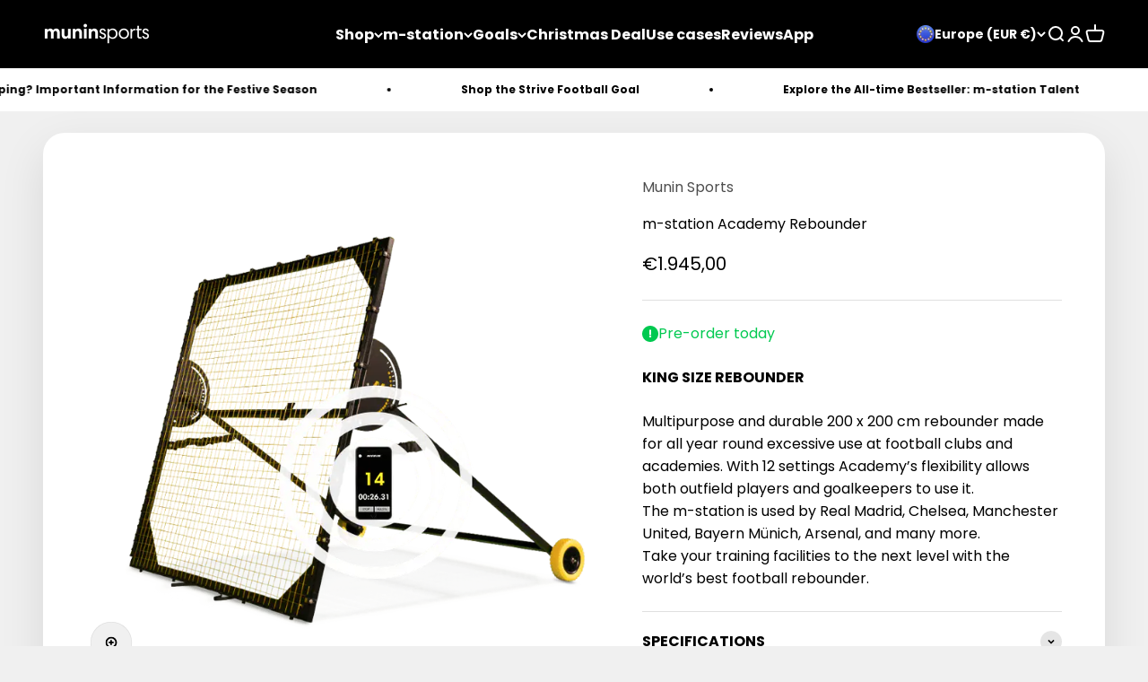

--- FILE ---
content_type: text/html; charset=utf-8
request_url: https://muninsports.com/products/m-station-academy
body_size: 50000
content:
<!doctype html>
<html class="no-js no-anim" lang="en" dir="ltr">
  <head>
    <meta name="google-site-verification" content="HAMtod8idhL3Cck1tIPr08SBHNQr5fg8JzNCxSGCB3E" />
    <meta charset="utf-8">
    <meta
      name="viewport"
      content="width=device-width, initial-scale=1.0, height=device-height, minimum-scale=1.0, maximum-scale=1.0"
    >
    <meta name="theme-color" content="#000000">

    <title>
      m-station Academy – 200 cm Football Kickback Rebounder | Munin Sports
    </title><meta name="description" content="200 x 200 cm rebounder made for excessive use at football clubs, schools and academies. 12-angle kickback trainer used by Real Madrid, Arsenal, and many more."><link rel="canonical" href="https://muninsports.com/products/m-station-academy">
    <link rel="alternate" hreflang="en-US" href="https://us.muninsports.com/products/m-station-academy">
    <link rel="alternate" hreflang="en-CA" href="https://us.muninsports.com/products/m-station-academy"><link rel="shortcut icon" href="//muninsports.com/cdn/shop/files/muninsports-M-logo-black.png?v=1689944395&width=96">
      <link rel="apple-touch-icon" href="//muninsports.com/cdn/shop/files/muninsports-M-logo-black.png?v=1689944395&width=180"><link rel="preconnect" href="https://cdn.shopify.com" crossorigin>
    <link rel="preconnect" href="https://fonts.shopifycdn.com" crossorigin><link href="//muninsports.com/cdn/shop/t/5/assets/theme.css?v=76748285587871529271756786750" rel="stylesheet" type="text/css" media="all" /><link rel="preload" href="//muninsports.com/cdn/fonts/poppins/poppins_n4.0ba78fa5af9b0e1a374041b3ceaadf0a43b41362.woff2" as="font" type="font/woff2" crossorigin><link rel="preload" href="//muninsports.com/cdn/fonts/poppins/poppins_n4.0ba78fa5af9b0e1a374041b3ceaadf0a43b41362.woff2" as="font" type="font/woff2" crossorigin><style>
      @font-face {
  font-family: Poppins;
  font-weight: 400;
  font-style: normal;
  font-display: swap;
  src: url("//muninsports.com/cdn/fonts/poppins/poppins_n4.0ba78fa5af9b0e1a374041b3ceaadf0a43b41362.woff2") format("woff2"),
       url("//muninsports.com/cdn/fonts/poppins/poppins_n4.214741a72ff2596839fc9760ee7a770386cf16ca.woff") format("woff");
}

      @font-face {
  font-family: Poppins;
  font-weight: 400;
  font-style: normal;
  font-display: swap;
  src: url("//muninsports.com/cdn/fonts/poppins/poppins_n4.0ba78fa5af9b0e1a374041b3ceaadf0a43b41362.woff2") format("woff2"),
       url("//muninsports.com/cdn/fonts/poppins/poppins_n4.214741a72ff2596839fc9760ee7a770386cf16ca.woff") format("woff");
}


      @font-face{
        font-family:"Suisse Intl";
        src: local("system-ui"), local("Inter");
        font-display:swap;
      }
      /* Freeze animations/transitions until we unflag after load */
      .no-anim *{
        animation: none !important;
        transition: none !important;
      }
    </style><meta property="og:type" content="product">
  <meta property="og:title" content="m-station Academy Rebounder">
  <meta property="product:price:amount" content="1.945,00">
  <meta property="product:price:currency" content="EUR"><meta property="og:image" content="http://muninsports.com/cdn/shop/products/800x800_m-station-Academy_compressed.png?v=1664392089&width=2048">
  <meta property="og:image:secure_url" content="https://muninsports.com/cdn/shop/products/800x800_m-station-Academy_compressed.png?v=1664392089&width=2048">
  <meta property="og:image:width" content="800">
  <meta property="og:image:height" content="800"><meta property="og:description" content="200 x 200 cm rebounder made for excessive use at football clubs, schools and academies. 12-angle kickback trainer used by Real Madrid, Arsenal, and many more."><meta property="og:url" content="https://muninsports.com/products/m-station-academy">
<meta property="og:site_name" content="Munin Sports EMEA"><meta name="twitter:card" content="summary"><meta name="twitter:title" content="m-station Academy Rebounder">
  <meta name="twitter:description" content="KING SIZE REBOUNDER
Multipurpose and durable 200 x 200 cm rebounder made for all year round excessive use at football clubs and academies. With 12 settings Academy’s flexibility allows both outfield players and goalkeepers to use it. The m-station is used by Real Madrid, Chelsea, Manchester United, Bayern Münich, Arsenal, and many more. Take your training facilities to the next level with the world’s best football rebounder."><meta name="twitter:image" content="https://muninsports.com/cdn/shop/products/800x800_m-station-Academy_compressed.png?crop=center&height=1200&v=1664392089&width=1200">
  <meta name="twitter:image:alt" content=""><script type="application/ld+json">
{
  "@context": "https://schema.org",
  "@graph": [
    {
  "@type": "Organization",
  "@id": "https:\/\/muninsports.com\/#org",
  "url": "https:\/\/muninsports.com",
  "name": "Munin Sports",
  "inLanguage": "en",
  "email": "support@muninsports.com",
  "telephone": "+4551250535",
  "taxID": "DK39889471",
  "address": {
    "@type": "PostalAddress",
    "streetAddress": "Toldbodgade 55",
    "postalCode": "1253",
    "addressLocality": "Copenhagen K",
    "addressRegion": "Capital Region",
    "addressCountry": "DK"
  },
  "contactPoint": [{
    "@type": "ContactPoint",
    "contactType": "customer service",
    "email": "support@muninsports.com",
    "telephone": "+4551250535",
    "availableLanguage": "en",
    "hoursAvailable": {
      "@type": "OpeningHoursSpecification",
      "dayOfWeek": ["Monday","Tuesday","Wednesday","Thursday","Friday"],
      "opens": "08:00",
      "closes": "18:00"
    }
  }]},
    {
  "@type": "WebSite",
  "@id": "https:\/\/muninsports.com\/#website",
  "url": "https:\/\/muninsports.com",
  "name": "Munin Sports EMEA",
  "inLanguage": "en",
  "publisher": { "@id": "https:\/\/muninsports.com\/#org" },
  "potentialAction": {
    "@type": "SearchAction","target": "\/search?q={search_term_string}",
    "query-input": "required name=search_term_string"
  }
},
    {
  "@type": "WebPage",
  "@id": "https:\/\/muninsports.com\/products\/m-station-academy#webpage",
  "url": "https:\/\/muninsports.com\/products\/m-station-academy",
  "isPartOf": { "@id": "https:\/\/muninsports.com\/#website" },
  "about": { "@id": "https:\/\/muninsports.com\/#org" },
  "inLanguage": "en",
  "name": "m-station Academy – 200 cm Football Kickback Rebounder | Munin Sports"
,
  "description": "200 x 200 cm rebounder made for excessive use at football clubs, schools and academies. 12-angle kickback trainer used by Real Madrid, Arsenal, and many more."
}
, {
    "@type": "Product",
    "@id": "https:\/\/muninsports.com\/products\/m-station-academy#product",
    "inLanguage": "en",
    "productID": 7817690906846,
    "name": "m-station Academy Rebounder",
    "description": "KING SIZE REBOUNDER\nMultipurpose and durable 200 x 200 cm rebounder made for all year round excessive use at football clubs and academies. With 12 settings Academy’s flexibility allows both outfield players and goalkeepers to use it. The m-station is used by Real Madrid, Chelsea, Manchester United, Bayern Münich, Arsenal, and many more. Take your training facilities to the next level with the world’s best football rebounder.",
    "category": "Rebounder",
    "url": "https:\/\/muninsports.com\/products\/m-station-academy",
    "sku": "1400","brand": { "@type": "Brand", "name": "Munin Sports" },
    "image": ["https:\/\/muninsports.com\/cdn\/shop\/products\/800x800_m-station-Academy_compressed.png?v=1664392089\u0026width=800",
"https:\/\/muninsports.com\/cdn\/shop\/products\/product_gallery_2_174cd45e-c234-415a-b007-f06d802b8413.jpg?v=1664392089\u0026width=800",
"https:\/\/muninsports.com\/cdn\/shop\/products\/product_gallery_4_279c06da-36f3-4bfc-8936-020193daa25d.jpg?v=1664392090\u0026width=800",
"https:\/\/muninsports.com\/cdn\/shop\/products\/product_gallery_9_6d9270b9-0e50-43bd-a349-0fbcc8e5fc86.jpg?v=1664392090\u0026width=800",
"https:\/\/muninsports.com\/cdn\/shop\/products\/product_gallery_6_967c2aec-44e5-47ec-ab23-be4fd77d1b0b.jpg?v=1664392090\u0026width=800",
"https:\/\/muninsports.com\/cdn\/shop\/products\/product_gallery_8_8d3105d6-f62d-4048-97e4-163ae3251e9a.jpg?v=1664392090\u0026width=800"
],
    "offers": [{
          "@type": "Offer",
          "name": "m-station Academy Rebounder",
          "availability":"https://schema.org/InStock",
          "price": 1945.0,
          "priceCurrency": "EUR",
          "priceValidUntil": "2026-01-30","sku": "1400","url": "https:\/\/muninsports.com\/products\/m-station-academy?variant=43464698036446"
        }
]
  }, {
  "@type": "BreadcrumbList",
  "@id": "https:\/\/muninsports.com\/products\/m-station-academy#breadcrumbs",
  "itemListElement": [
    {
      "@type": "ListItem",
      "position": 1,
      "name": "Home",
      "item": "https:\/\/muninsports.com"
    },{
          "@type": "ListItem","position": 2,"name": "m-station Academy Rebounder","item": "https:\/\/muninsports.com\/products\/m-station-academy"
        }]
}]
}
</script><style>/* Typography (heading) */
  @font-face {
  font-family: Poppins;
  font-weight: 400;
  font-style: normal;
  font-display: fallback;
  src: url("//muninsports.com/cdn/fonts/poppins/poppins_n4.0ba78fa5af9b0e1a374041b3ceaadf0a43b41362.woff2") format("woff2"),
       url("//muninsports.com/cdn/fonts/poppins/poppins_n4.214741a72ff2596839fc9760ee7a770386cf16ca.woff") format("woff");
}

@font-face {
  font-family: Poppins;
  font-weight: 400;
  font-style: italic;
  font-display: fallback;
  src: url("//muninsports.com/cdn/fonts/poppins/poppins_i4.846ad1e22474f856bd6b81ba4585a60799a9f5d2.woff2") format("woff2"),
       url("//muninsports.com/cdn/fonts/poppins/poppins_i4.56b43284e8b52fc64c1fd271f289a39e8477e9ec.woff") format("woff");
}

/* Typography (body) */
  @font-face {
  font-family: Poppins;
  font-weight: 400;
  font-style: normal;
  font-display: fallback;
  src: url("//muninsports.com/cdn/fonts/poppins/poppins_n4.0ba78fa5af9b0e1a374041b3ceaadf0a43b41362.woff2") format("woff2"),
       url("//muninsports.com/cdn/fonts/poppins/poppins_n4.214741a72ff2596839fc9760ee7a770386cf16ca.woff") format("woff");
}

@font-face {
  font-family: Poppins;
  font-weight: 400;
  font-style: italic;
  font-display: fallback;
  src: url("//muninsports.com/cdn/fonts/poppins/poppins_i4.846ad1e22474f856bd6b81ba4585a60799a9f5d2.woff2") format("woff2"),
       url("//muninsports.com/cdn/fonts/poppins/poppins_i4.56b43284e8b52fc64c1fd271f289a39e8477e9ec.woff") format("woff");
}

@font-face {
  font-family: Poppins;
  font-weight: 700;
  font-style: normal;
  font-display: fallback;
  src: url("//muninsports.com/cdn/fonts/poppins/poppins_n7.56758dcf284489feb014a026f3727f2f20a54626.woff2") format("woff2"),
       url("//muninsports.com/cdn/fonts/poppins/poppins_n7.f34f55d9b3d3205d2cd6f64955ff4b36f0cfd8da.woff") format("woff");
}

@font-face {
  font-family: Poppins;
  font-weight: 700;
  font-style: italic;
  font-display: fallback;
  src: url("//muninsports.com/cdn/fonts/poppins/poppins_i7.42fd71da11e9d101e1e6c7932199f925f9eea42d.woff2") format("woff2"),
       url("//muninsports.com/cdn/fonts/poppins/poppins_i7.ec8499dbd7616004e21155106d13837fff4cf556.woff") format("woff");
}

:root {
    /**
     * ---------------------------------------------------------------------
     * SPACING VARIABLES
     *
     * We are using a spacing inspired from frameworks like Tailwind CSS.
     * ---------------------------------------------------------------------
     */
    --spacing-0-5: 0.125rem; /* 2px */
    --spacing-1: 0.25rem; /* 4px */
    --spacing-1-5: 0.375rem; /* 6px */
    --spacing-2: 0.5rem; /* 8px */
    --spacing-2-5: 0.625rem; /* 10px */
    --spacing-3: 0.75rem; /* 12px */
    --spacing-3-5: 0.875rem; /* 14px */
    --spacing-4: 1rem; /* 16px */
    --spacing-4-5: 1.125rem; /* 18px */
    --spacing-5: 1.25rem; /* 20px */
    --spacing-5-5: 1.375rem; /* 22px */
    --spacing-6: 1.5rem; /* 24px */
    --spacing-6-5: 1.625rem; /* 26px */
    --spacing-7: 1.75rem; /* 28px */
    --spacing-7-5: 1.875rem; /* 30px */
    --spacing-8: 2rem; /* 32px */
    --spacing-8-5: 2.125rem; /* 34px */
    --spacing-9: 2.25rem; /* 36px */
    --spacing-9-5: 2.375rem; /* 38px */
    --spacing-10: 2.5rem; /* 40px */
    --spacing-11: 2.75rem; /* 44px */
    --spacing-12: 3rem; /* 48px */
    --spacing-14: 3.5rem; /* 56px */
    --spacing-16: 4rem; /* 64px */
    --spacing-18: 4.5rem; /* 72px */
    --spacing-20: 5rem; /* 80px */
    --spacing-24: 6rem; /* 96px */
    --spacing-28: 7rem; /* 112px */
    --spacing-32: 8rem; /* 128px */
    --spacing-36: 9rem; /* 144px */
    --spacing-40: 10rem; /* 160px */
    --spacing-44: 11rem; /* 176px */
    --spacing-48: 12rem; /* 192px */
    --spacing-52: 13rem; /* 208px */
    --spacing-56: 14rem; /* 224px */
    --spacing-60: 15rem; /* 240px */
    --spacing-64: 16rem; /* 256px */
    --spacing-72: 18rem; /* 288px */
    --spacing-80: 20rem; /* 320px */
    --spacing-96: 24rem; /* 384px */

    /* Container */
    --container-max-width: 1600px;
    --container-narrow-max-width: 1350px;
    --container-gutter: var(--spacing-5);
    --section-outer-spacing-block: var(--spacing-8);
    --section-inner-max-spacing-block: var(--spacing-8);
    --section-inner-spacing-inline: var(--container-gutter);
    --section-stack-spacing-block: var(--spacing-8);

    /* Grid gutter */
    --grid-gutter: var(--spacing-5);

    /* Product list settings */
    --product-list-row-gap: var(--spacing-8);
    --product-list-column-gap: var(--grid-gutter);

    /* Form settings */
    --input-gap: var(--spacing-2);
    --input-height: 2.625rem;
    --input-padding-inline: var(--spacing-4);

    /* Other sizes */
    --sticky-area-height: calc(var(--sticky-announcement-bar-enabled, 0) * var(--announcement-bar-height, 0px) + var(--sticky-header-enabled, 0) * var(--header-height, 0px));

    /* RTL support */
    --transform-logical-flip: 1;
    --transform-origin-start: left;
    --transform-origin-end: right;

    /**
     * ---------------------------------------------------------------------
     * TYPOGRAPHY
     * ---------------------------------------------------------------------
     */

    /* Font properties */
    --heading-font-family: Poppins, sans-serif;
    --heading-font-weight: 400;
    --heading-font-style: normal;
    --heading-text-transform: normal;
    --heading-letter-spacing: -0.02em;
    --text-font-family: Poppins, sans-serif;
    --text-font-weight: 400;
    --text-font-style: normal;
    --text-letter-spacing: 0.0em;

    /* Font sizes */
    --text-h0: 3rem;
    --text-h1: 2.5rem;
    --text-h2: 2rem;
    --text-h3: 1.5rem;
    --text-h4: 1.375rem;
    --text-h5: 1.125rem;
    --text-h6: 1rem;
    --text-xs: 0.6875rem;
    --text-sm: 0.75rem;
    --text-base: 0.875rem;
    --text-lg: 1.125rem;

    /**
     * ---------------------------------------------------------------------
     * COLORS
     * ---------------------------------------------------------------------
     */

    /* Color settings */--accent: 0 0 0;
    --text-primary: 0 0 0;
    --background-primary: 240 240 240;
    --dialog-background: 255 255 255;
    --border-color: var(--text-color, var(--text-primary)) / 0.12;

    /* Button colors */
    --button-background-primary: 0 0 0;
    --button-text-primary: 255 255 255;
    --button-background-secondary: 255 255 0;
    --button-text-secondary: 0 0 0;

    /* Status colors */
    --success-background: 224 249 234;
    --success-text: 0 201 80;
    --warning-background: 224 249 234;
    --warning-text: 0 201 80;
    --error-background: 254 231 231;
    --error-text: 248 58 58;

    /* Product colors */
    --on-sale-text: 0 0 0;
    --on-sale-badge-background: 0 0 0;
    --on-sale-badge-text: 255 255 255;
    --sold-out-badge-background: 0 0 0;
    --sold-out-badge-text: 255 255 255;
    --primary-badge-background: 128 60 238;
    --primary-badge-text: 255 255 255;
    --star-color: 255 255 0;
    --product-card-background: 240 240 240;
    --product-card-text: 0 0 0;

    /* Header colors */
    --header-background: 0 0 0;
    --header-text: 255 255 255;

    /* Footer colors */
    --footer-background: 255 255 255;
    --footer-text: 0 0 0;

    /* Rounded variables (used for border radius) */
    --rounded-xs: 0.25rem;
    --rounded-sm: 0.375rem;
    --rounded: 0.75rem;
    --rounded-lg: 1.5rem;
    --rounded-full: 9999px;

    --rounded-button: 3.75rem;
    --rounded-input: 0.5rem;

    /* Box shadow */
    --shadow-sm: 0 2px 8px rgb(var(--text-primary) / 0.1);
    --shadow: 0 5px 15px rgb(var(--text-primary) / 0.1);
    --shadow-md: 0 5px 30px rgb(var(--text-primary) / 0.1);
    --shadow-block: 0px 18px 50px rgb(var(--text-primary) / 0.1);

    /**
     * ---------------------------------------------------------------------
     * OTHER
     * ---------------------------------------------------------------------
     */

    --cursor-close-svg-url: url(//muninsports.com/cdn/shop/t/5/assets/cursor-close.svg?v=147174565022153725511679060129);
    --cursor-zoom-in-svg-url: url(//muninsports.com/cdn/shop/t/5/assets/cursor-zoom-in.svg?v=154953035094101115921679060129);
    --cursor-zoom-out-svg-url: url(//muninsports.com/cdn/shop/t/5/assets/cursor-zoom-out.svg?v=16155520337305705181679060129);
    --checkmark-svg-url: url(//muninsports.com/cdn/shop/t/5/assets/checkmark.svg?v=77552481021870063511679060129);
  }

  [dir="rtl"]:root {
    /* RTL support */
    --transform-logical-flip: -1;
    --transform-origin-start: right;
    --transform-origin-end: left;
  }

  @media screen and (min-width: 700px) {
    :root {
      /* Typography (font size) */
      --text-h0: 4rem;
      --text-h1: 3rem;
      --text-h2: 2.5rem;
      --text-h3: 2rem;
      --text-h4: 1.625rem;
      --text-h5: 1.25rem;
      --text-h6: 1.125rem;

      --text-xs: 0.75rem;
      --text-sm: 0.875rem;
      --text-base: 1.0rem;
      --text-lg: 1.25rem;

      /* Spacing */
      --container-gutter: 2rem;
      --section-outer-spacing-block: var(--spacing-12);
      --section-inner-max-spacing-block: var(--spacing-10);
      --section-inner-spacing-inline: var(--spacing-10);
      --section-stack-spacing-block: var(--spacing-10);

      /* Grid gutter */
      --grid-gutter: var(--spacing-6);

      /* Product list settings */
      --product-list-row-gap: var(--spacing-12);

      /* Form settings */
      --input-gap: 1rem;
      --input-height: 3.125rem;
      --input-padding-inline: var(--spacing-5);
    }
  }

  @media screen and (min-width: 1000px) {
    :root {
      /* Spacing settings */
      --container-gutter: var(--spacing-12);
      --section-outer-spacing-block: var(--spacing-14);
      --section-inner-max-spacing-block: var(--spacing-12);
      --section-inner-spacing-inline: var(--spacing-14);
      --section-stack-spacing-block: var(--spacing-10);
    }
  }

  @media screen and (min-width: 1150px) {
    :root {
      /* Spacing settings */
      --container-gutter: var(--spacing-12);
      --section-outer-spacing-block: var(--spacing-14);
      --section-inner-max-spacing-block: var(--spacing-12);
      --section-inner-spacing-inline: var(--spacing-14);
      --section-stack-spacing-block: var(--spacing-12);
    }
  }

  @media screen and (min-width: 1400px) {
    :root {
      /* Typography (font size) */
      --text-h0: 5rem;
      --text-h1: 3.75rem;
      --text-h2: 3rem;
      --text-h3: 2.25rem;
      --text-h4: 2rem;
      --text-h5: 1.5rem;
      --text-h6: 1.25rem;

      --section-outer-spacing-block: var(--spacing-16);
      --section-inner-max-spacing-block: var(--spacing-14);
      --section-inner-spacing-inline: var(--spacing-16);
    }
  }

  @media screen and (min-width: 1600px) {
    :root {
      --section-outer-spacing-block: var(--spacing-16);
      --section-inner-max-spacing-block: var(--spacing-16);
      --section-inner-spacing-inline: var(--spacing-18);
    }
  }

  /**
   * ---------------------------------------------------------------------
   * LIQUID DEPENDANT CSS
   *
   * Our main CSS is Liquid free, but some very specific features depend on
   * theme settings, so we have them here
   * ---------------------------------------------------------------------
   */@media screen and (pointer: fine) {
        .button:not([disabled]):hover, .btn:not([disabled]):hover, .shopify-payment-button__button--unbranded:not([disabled]):hover {
          --button-background-opacity: 0.85;
        }

        .button--subdued:not([disabled]):hover {
          --button-background: var(--text-color) / .05 !important;
        }
      }</style><script>
  document.documentElement.classList.replace('no-js', 'js');

  // This allows to expose several variables to the global scope, to be used in scripts
  window.themeVariables = {
    settings: {
      showPageTransition: false,
      headingApparition: "none",
      pageType: "product",
      moneyFormat: "€{{amount_with_comma_separator}}",
      moneyWithCurrencyFormat: "€{{amount_with_comma_separator}} EUR",
      currencyCodeEnabled: false,
      cartType: "popover",
      showDiscount: true,
      discountMode: "saving"
    },

    strings: {
      accessibilityClose: "Close",
      accessibilityNext: "Next",
      accessibilityPrevious: "Previous",
      addToCartButton: "Add to cart",
      soldOutButton: "Sold out",
      preOrderButton: "Pre-order",
      unavailableButton: "Unavailable",
      closeGallery: "Close gallery",
      zoomGallery: "Zoom",
      errorGallery: "Image cannot be loaded",
      soldOutBadge: "Sold out",
      discountBadge: "Save @@",
      sku: "SKU:",
      searchNoResults: "No results could be found.",
      addOrderNote: "Add order note",
      editOrderNote: "Edit order note",
      shippingEstimatorNoResults: "Sorry, we do not ship to your address.",
      shippingEstimatorOneResult: "There is one shipping rate for your address:",
      shippingEstimatorMultipleResults: "There are several shipping rates for your address:",
      shippingEstimatorError: "One or more error occurred while retrieving shipping rates:"
    },

    breakpoints: {
      'sm': 'screen and (min-width: 700px)',
      'md': 'screen and (min-width: 1000px)',
      'lg': 'screen and (min-width: 1150px)',
      'xl': 'screen and (min-width: 1400px)',

      'sm-max': 'screen and (max-width: 699px)',
      'md-max': 'screen and (max-width: 999px)',
      'lg-max': 'screen and (max-width: 1149px)',
      'xl-max': 'screen and (max-width: 1399px)'
    }
  };// For detecting native share
  document.documentElement.classList.add(`native-share--${navigator.share ? 'enabled' : 'disabled'}`);// We save the product ID in local storage to be eventually used for recently viewed section
    try {
      const recentlyViewedProducts = new Set(JSON.parse(localStorage.getItem('theme:recently-viewed-products') || '[]'));

      recentlyViewedProducts.delete(7817690906846); // Delete first to re-move the product
      recentlyViewedProducts.add(7817690906846);

      localStorage.setItem('theme:recently-viewed-products', JSON.stringify(Array.from(recentlyViewedProducts.values()).reverse()));
    } catch (e) {
      // Safari in private mode does not allow setting item, we silently fail
    }</script><link rel="modulepreload" href="//muninsports.com/cdn/shop/t/5/assets/vendor.min.js?v=136053555471622566971679064288">
      <link rel="modulepreload" href="//muninsports.com/cdn/shop/t/5/assets/theme.js?v=13335049074210168201696341491">
      <link rel="modulepreload" href="//muninsports.com/cdn/shop/t/5/assets/sections.js?v=50001695474352363581696341710"><script>
      (function() {
        var HEAVY_SRC_MATCHES = [
          /elevar/i,
          /klaviyo/i,           // Klaviyo Onsite
          /geopro/i,            // Geo:Pro
          /candyrack/i,         // Candy Rack
          /activecampaign/i,
          /googletagmanager\.com/i // GTM
        ];

        function isHeavy(src) {
          if (!src) return false;
          return HEAVY_SRC_MATCHES.some(function(rx){ return rx.test(src); });
        }

        // Hold & re-inject queue
        var hold = [];

        // Intercept scripts already present in HEAD (added by content_for_header)
        function sweepExisting() {
          document.querySelectorAll('script[src]').forEach(function(s){
            var src = s.getAttribute('src') || '';
            if (isHeavy(src)) {
              // Replace with inert placeholder and queue a loader for post-load
              var ph = document.createElement('script');
              ph.type = 'text/plain';
              ph.dataset.held = 'true';
              ph.dataset.src = src;
              // Preserve important attributes
              if (s.hasAttribute('async')) ph.dataset.async = 'true';
              if (s.hasAttribute('defer')) ph.dataset.defer = 'true';
              s.parentNode.replaceChild(ph, s);
              hold.push(ph);
            }
          });

          // Also neuter early link hints to those vendors
          document.querySelectorAll('link[rel="preload"],link[rel="prefetch"],link[rel="preconnect"]').forEach(function(l){
            var href = l.getAttribute('href') || '';
            if (isHeavy(href)) {
              l.dataset.originalRel = l.rel;
              l.rel = 'nofollow';
            }
          });
        }

        // MutationObserver: catch late-added heavy scripts before they execute
        var mo = new MutationObserver(function(muts){
          muts.forEach(function(m){
            m.addedNodes && m.addedNodes.forEach(function(n){
              if (n && n.tagName === 'SCRIPT') {
                var src = n.getAttribute('src') || '';
                if (isHeavy(src)) {
                  var ph = document.createElement('script');
                  ph.type = 'text/plain';
                  ph.dataset.held = 'true';
                  ph.dataset.src = src;
                  if (n.hasAttribute('async')) ph.dataset.async = 'true';
                  if (n.hasAttribute('defer')) ph.dataset.defer = 'true';
                  n.parentNode && n.parentNode.replaceChild(ph, n);
                  hold.push(ph);
                }
              }
              if (n && n.tagName === 'LINK') {
                var href = n.getAttribute('href') || '';
                var rel  = (n.getAttribute('rel') || '').toLowerCase();
                if ((rel === 'preload' || rel === 'prefetch' || rel === 'preconnect') && isHeavy(href)) {
                  n.dataset.originalRel = n.rel;
                  n.rel = 'nofollow';
                }
              }
            });
          });
        });

        // Start observing early
        mo.observe(document.documentElement || document, {subtree:true, childList:true});

        // Initial sweep (after head parsed)
        if (document.readyState === 'loading') {
          document.addEventListener('DOMContentLoaded', sweepExisting, {once:true});
        } else {
          sweepExisting();
        }

        // Release the queue AFTER full window load (safe “pre-LCP” gating)
        window.addEventListener('load', function(){
          // Restore any neutered link hints
          document.querySelectorAll('link[data-original-rel]').forEach(function(l){
            l.rel = l.dataset.originalRel;
            delete l.dataset.originalRel;
          });

          // Re-inject held scripts
          hold.forEach(function(ph){
            var s = document.createElement('script');
            s.src = ph.dataset.src;
            if (ph.dataset.defer) s.defer = true;
            else if (ph.dataset.async) s.async = true;
            // default: defer to be polite post-load
            if (!ph.dataset.defer && !ph.dataset.async) s.defer = true;
            ph.parentNode && ph.parentNode.replaceChild(s, ph);
          });
          hold = [];

          // Stop observing (handoff to consent solution later if needed)
          mo.disconnect();

          // Unfreeze animations shortly after load
          setTimeout(function(){
            document.documentElement.classList.remove('no-anim');
          }, 600);
        });
      })();
    </script><script>
      (function(){
        function looksLikeCheckout(href){
          return /\/checkouts\/|\/checkout|checkout\.shopify|shopifycloud\.com\/checkout/i.test(href || '');
        }

        // Neuter checkout link hints early
        function neuterCheckoutHints(root){
          (root || document).querySelectorAll('link[rel="preload"],link[rel="prefetch"],script[src],link[rel="modulepreload"]').forEach(function(el){
            var href = el.getAttribute('href');
            var src  = el.getAttribute('src');
            var url  = href || src || '';
            if (!url) return;
            if (looksLikeCheckout(url)) {
              // Hold the element until window.load
              if (el.tagName === 'SCRIPT') {
                var ph = document.createElement('script');
                ph.type = 'text/plain';
                ph.dataset.heldCheckout = 'true';
                ph.dataset.src = src;
                if (el.hasAttribute('async')) ph.dataset.async = 'true';
                if (el.hasAttribute('defer')) ph.dataset.defer = 'true';
                el.parentNode && el.parentNode.replaceChild(ph, el);
              } else {
                el.dataset.originalRel = el.rel;
                el.rel = 'nofollow';
              }
            }
          });
        }

        // Observe for late-added checkout hints/app
        var mo = new MutationObserver(function(muts){
          muts.forEach(function(m){
            m.addedNodes && m.addedNodes.forEach(function(n){
              if (!n || !n.tagName) return;
              neuterCheckoutHints(n);
            });
          });
        });

        if (document.readyState === 'loading') {
          document.addEventListener('DOMContentLoaded', function(){
            neuterCheckoutHints(document);
            mo.observe(document.documentElement, {subtree:true, childList:true});
          }, {once:true});
        } else {
          neuterCheckoutHints(document);
          mo.observe(document.documentElement, {subtree:true, childList:true});
        }

        // Restore after full load
        window.addEventListener('load', function(){
          // restore links
          document.querySelectorAll('link[data-original-rel]').forEach(function(l){
            l.rel = l.dataset.originalRel;
            delete l.dataset.originalRel;
          });
          // restore scripts
          document.querySelectorAll('script[data-held-checkout="true"]').forEach(function(ph){
            var s = document.createElement('script');
            s.src = ph.dataset.src;
            if (ph.dataset.defer) s.defer = true;
            else if (ph.dataset.async) s.async = true;
            else s.defer = true;
            ph.parentNode && ph.parentNode.replaceChild(s, ph);
          });
          mo.disconnect();
        });
      })();
    </script><script>window.performance && window.performance.mark && window.performance.mark('shopify.content_for_header.start');</script><meta id="shopify-digital-wallet" name="shopify-digital-wallet" content="/66462056670/digital_wallets/dialog">
<meta name="shopify-checkout-api-token" content="e769b6e830e00ac7a1214bed9e3658fc">
<meta id="in-context-paypal-metadata" data-shop-id="66462056670" data-venmo-supported="false" data-environment="production" data-locale="en_US" data-paypal-v4="true" data-currency="EUR">
<link rel="alternate" hreflang="x-default" href="https://muninsports.com/products/m-station-academy">
<link rel="alternate" hreflang="en" href="https://muninsports.com/products/m-station-academy">
<link rel="alternate" hreflang="en-BE" href="https://muninsports.com/en-eu/products/m-station-academy">
<link rel="alternate" hreflang="en-CZ" href="https://muninsports.com/en-eu/products/m-station-academy">
<link rel="alternate" hreflang="en-ES" href="https://muninsports.com/en-eu/products/m-station-academy">
<link rel="alternate" hreflang="en-FI" href="https://muninsports.com/en-eu/products/m-station-academy">
<link rel="alternate" hreflang="en-FR" href="https://muninsports.com/en-eu/products/m-station-academy">
<link rel="alternate" hreflang="en-IE" href="https://muninsports.com/en-eu/products/m-station-academy">
<link rel="alternate" hreflang="en-IT" href="https://muninsports.com/en-eu/products/m-station-academy">
<link rel="alternate" hreflang="en-NL" href="https://muninsports.com/en-eu/products/m-station-academy">
<link rel="alternate" hreflang="en-PL" href="https://muninsports.com/en-eu/products/m-station-academy">
<link rel="alternate" hreflang="en-PT" href="https://muninsports.com/en-eu/products/m-station-academy">
<link rel="alternate" hreflang="en-SE" href="https://muninsports.com/en-eu/products/m-station-academy">
<link rel="alternate" hreflang="en-CH" href="https://muninsports.com/en-eu/products/m-station-academy">
<link rel="alternate" hreflang="en-EE" href="https://muninsports.com/en-eu/products/m-station-academy">
<link rel="alternate" hreflang="en-GR" href="https://muninsports.com/en-eu/products/m-station-academy">
<link rel="alternate" hreflang="en-HU" href="https://muninsports.com/en-eu/products/m-station-academy">
<link rel="alternate" hreflang="en-LV" href="https://muninsports.com/en-eu/products/m-station-academy">
<link rel="alternate" hreflang="en-LI" href="https://muninsports.com/en-eu/products/m-station-academy">
<link rel="alternate" hreflang="en-LT" href="https://muninsports.com/en-eu/products/m-station-academy">
<link rel="alternate" hreflang="en-LU" href="https://muninsports.com/en-eu/products/m-station-academy">
<link rel="alternate" hreflang="en-MC" href="https://muninsports.com/en-eu/products/m-station-academy">
<link rel="alternate" hreflang="en-SI" href="https://muninsports.com/en-eu/products/m-station-academy">
<link rel="alternate" hreflang="en-SK" href="https://muninsports.com/en-eu/products/m-station-academy">
<link rel="alternate" hreflang="en-HR" href="https://muninsports.com/en-eu/products/m-station-academy">
<link rel="alternate" hreflang="en-FO" href="https://muninsports.com/en-eu/products/m-station-academy">
<link rel="alternate" hreflang="en-IS" href="https://muninsports.com/en-eu/products/m-station-academy">
<link rel="alternate" hreflang="no-NO" href="https://muninsports.com/no-no/products/m-station-academy">
<link rel="alternate" hreflang="en-GB" href="https://muninsports.com/en-gb/products/m-station-academy">
<link rel="alternate" hreflang="da-DK" href="https://muninsports.com/da-dk/products/m-station-academy">
<link rel="alternate" hreflang="de-DE" href="https://muninsports.com/de-de/products/m-station-academy">
<link rel="alternate" type="application/json+oembed" href="https://muninsports.com/products/m-station-academy.oembed">
<script async="async" src="/checkouts/internal/preloads.js?locale=en-AT"></script>
<link rel="preconnect" href="https://shop.app" crossorigin="anonymous">
<script async="async" src="https://shop.app/checkouts/internal/preloads.js?locale=en-AT&shop_id=66462056670" crossorigin="anonymous"></script>
<script id="apple-pay-shop-capabilities" type="application/json">{"shopId":66462056670,"countryCode":"DK","currencyCode":"EUR","merchantCapabilities":["supports3DS"],"merchantId":"gid:\/\/shopify\/Shop\/66462056670","merchantName":"Munin Sports EMEA","requiredBillingContactFields":["postalAddress","email","phone"],"requiredShippingContactFields":["postalAddress","email","phone"],"shippingType":"shipping","supportedNetworks":["visa","maestro","masterCard","amex"],"total":{"type":"pending","label":"Munin Sports EMEA","amount":"1.00"},"shopifyPaymentsEnabled":true,"supportsSubscriptions":true}</script>
<script id="shopify-features" type="application/json">{"accessToken":"e769b6e830e00ac7a1214bed9e3658fc","betas":["rich-media-storefront-analytics"],"domain":"muninsports.com","predictiveSearch":true,"shopId":66462056670,"locale":"en"}</script>
<script>var Shopify = Shopify || {};
Shopify.shop = "muninsports-dk.myshopify.com";
Shopify.locale = "en";
Shopify.currency = {"active":"EUR","rate":"1.0"};
Shopify.country = "AT";
Shopify.theme = {"name":"Muninsports EU","id":136613757150,"schema_name":"Impact","schema_version":"4.0.5","theme_store_id":1190,"role":"main"};
Shopify.theme.handle = "null";
Shopify.theme.style = {"id":null,"handle":null};
Shopify.cdnHost = "muninsports.com/cdn";
Shopify.routes = Shopify.routes || {};
Shopify.routes.root = "/";</script>
<script type="module">!function(o){(o.Shopify=o.Shopify||{}).modules=!0}(window);</script>
<script>!function(o){function n(){var o=[];function n(){o.push(Array.prototype.slice.apply(arguments))}return n.q=o,n}var t=o.Shopify=o.Shopify||{};t.loadFeatures=n(),t.autoloadFeatures=n()}(window);</script>
<script>
  window.ShopifyPay = window.ShopifyPay || {};
  window.ShopifyPay.apiHost = "shop.app\/pay";
  window.ShopifyPay.redirectState = null;
</script>
<script id="shop-js-analytics" type="application/json">{"pageType":"product"}</script>
<script defer="defer" async type="module" src="//muninsports.com/cdn/shopifycloud/shop-js/modules/v2/client.init-shop-cart-sync_BApSsMSl.en.esm.js"></script>
<script defer="defer" async type="module" src="//muninsports.com/cdn/shopifycloud/shop-js/modules/v2/chunk.common_CBoos6YZ.esm.js"></script>
<script type="module">
  await import("//muninsports.com/cdn/shopifycloud/shop-js/modules/v2/client.init-shop-cart-sync_BApSsMSl.en.esm.js");
await import("//muninsports.com/cdn/shopifycloud/shop-js/modules/v2/chunk.common_CBoos6YZ.esm.js");

  window.Shopify.SignInWithShop?.initShopCartSync?.({"fedCMEnabled":true,"windoidEnabled":true});

</script>
<script>
  window.Shopify = window.Shopify || {};
  if (!window.Shopify.featureAssets) window.Shopify.featureAssets = {};
  window.Shopify.featureAssets['shop-js'] = {"shop-cart-sync":["modules/v2/client.shop-cart-sync_DJczDl9f.en.esm.js","modules/v2/chunk.common_CBoos6YZ.esm.js"],"init-fed-cm":["modules/v2/client.init-fed-cm_BzwGC0Wi.en.esm.js","modules/v2/chunk.common_CBoos6YZ.esm.js"],"init-windoid":["modules/v2/client.init-windoid_BS26ThXS.en.esm.js","modules/v2/chunk.common_CBoos6YZ.esm.js"],"shop-cash-offers":["modules/v2/client.shop-cash-offers_DthCPNIO.en.esm.js","modules/v2/chunk.common_CBoos6YZ.esm.js","modules/v2/chunk.modal_Bu1hFZFC.esm.js"],"shop-button":["modules/v2/client.shop-button_D_JX508o.en.esm.js","modules/v2/chunk.common_CBoos6YZ.esm.js"],"init-shop-email-lookup-coordinator":["modules/v2/client.init-shop-email-lookup-coordinator_DFwWcvrS.en.esm.js","modules/v2/chunk.common_CBoos6YZ.esm.js"],"shop-toast-manager":["modules/v2/client.shop-toast-manager_tEhgP2F9.en.esm.js","modules/v2/chunk.common_CBoos6YZ.esm.js"],"shop-login-button":["modules/v2/client.shop-login-button_DwLgFT0K.en.esm.js","modules/v2/chunk.common_CBoos6YZ.esm.js","modules/v2/chunk.modal_Bu1hFZFC.esm.js"],"avatar":["modules/v2/client.avatar_BTnouDA3.en.esm.js"],"init-shop-cart-sync":["modules/v2/client.init-shop-cart-sync_BApSsMSl.en.esm.js","modules/v2/chunk.common_CBoos6YZ.esm.js"],"pay-button":["modules/v2/client.pay-button_BuNmcIr_.en.esm.js","modules/v2/chunk.common_CBoos6YZ.esm.js"],"init-shop-for-new-customer-accounts":["modules/v2/client.init-shop-for-new-customer-accounts_DrjXSI53.en.esm.js","modules/v2/client.shop-login-button_DwLgFT0K.en.esm.js","modules/v2/chunk.common_CBoos6YZ.esm.js","modules/v2/chunk.modal_Bu1hFZFC.esm.js"],"init-customer-accounts-sign-up":["modules/v2/client.init-customer-accounts-sign-up_TlVCiykN.en.esm.js","modules/v2/client.shop-login-button_DwLgFT0K.en.esm.js","modules/v2/chunk.common_CBoos6YZ.esm.js","modules/v2/chunk.modal_Bu1hFZFC.esm.js"],"shop-follow-button":["modules/v2/client.shop-follow-button_C5D3XtBb.en.esm.js","modules/v2/chunk.common_CBoos6YZ.esm.js","modules/v2/chunk.modal_Bu1hFZFC.esm.js"],"checkout-modal":["modules/v2/client.checkout-modal_8TC_1FUY.en.esm.js","modules/v2/chunk.common_CBoos6YZ.esm.js","modules/v2/chunk.modal_Bu1hFZFC.esm.js"],"init-customer-accounts":["modules/v2/client.init-customer-accounts_C0Oh2ljF.en.esm.js","modules/v2/client.shop-login-button_DwLgFT0K.en.esm.js","modules/v2/chunk.common_CBoos6YZ.esm.js","modules/v2/chunk.modal_Bu1hFZFC.esm.js"],"lead-capture":["modules/v2/client.lead-capture_Cq0gfm7I.en.esm.js","modules/v2/chunk.common_CBoos6YZ.esm.js","modules/v2/chunk.modal_Bu1hFZFC.esm.js"],"shop-login":["modules/v2/client.shop-login_BmtnoEUo.en.esm.js","modules/v2/chunk.common_CBoos6YZ.esm.js","modules/v2/chunk.modal_Bu1hFZFC.esm.js"],"payment-terms":["modules/v2/client.payment-terms_BHOWV7U_.en.esm.js","modules/v2/chunk.common_CBoos6YZ.esm.js","modules/v2/chunk.modal_Bu1hFZFC.esm.js"]};
</script>
<script>(function() {
  var isLoaded = false;
  function asyncLoad() {
    if (isLoaded) return;
    isLoaded = true;
    var urls = ["https:\/\/cdn.weglot.com\/weglot_script_tag.js?shop=muninsports-dk.myshopify.com","\/\/cdn.shopify.com\/proxy\/b9785ffd1641c526aa08d5d947152f4870510c8d4c34e3189a84c0e1c5f0481b\/muninsports.activehosted.com\/js\/site-tracking.php?shop=muninsports-dk.myshopify.com\u0026sp-cache-control=cHVibGljLCBtYXgtYWdlPTkwMA","https:\/\/candyrack.ds-cdn.com\/static\/main.js?shop=muninsports-dk.myshopify.com","https:\/\/na.shgcdn3.com\/pixel-collector.js?shop=muninsports-dk.myshopify.com"];
    for (var i = 0; i < urls.length; i++) {
      var s = document.createElement('script');
      s.type = 'text/javascript';
      s.async = true;
      s.src = urls[i];
      var x = document.getElementsByTagName('script')[0];
      x.parentNode.insertBefore(s, x);
    }
  };
  if(window.attachEvent) {
    window.attachEvent('onload', asyncLoad);
  } else {
    window.addEventListener('load', asyncLoad, false);
  }
})();</script>
<script id="__st">var __st={"a":66462056670,"offset":3600,"reqid":"faeeb2df-2564-41fe-a883-e5242db51ea6-1768864656","pageurl":"muninsports.com\/products\/m-station-academy","u":"08a1169de1a1","p":"product","rtyp":"product","rid":7817690906846};</script>
<script>window.ShopifyPaypalV4VisibilityTracking = true;</script>
<script id="captcha-bootstrap">!function(){'use strict';const t='contact',e='account',n='new_comment',o=[[t,t],['blogs',n],['comments',n],[t,'customer']],c=[[e,'customer_login'],[e,'guest_login'],[e,'recover_customer_password'],[e,'create_customer']],r=t=>t.map((([t,e])=>`form[action*='/${t}']:not([data-nocaptcha='true']) input[name='form_type'][value='${e}']`)).join(','),a=t=>()=>t?[...document.querySelectorAll(t)].map((t=>t.form)):[];function s(){const t=[...o],e=r(t);return a(e)}const i='password',u='form_key',d=['recaptcha-v3-token','g-recaptcha-response','h-captcha-response',i],f=()=>{try{return window.sessionStorage}catch{return}},m='__shopify_v',_=t=>t.elements[u];function p(t,e,n=!1){try{const o=window.sessionStorage,c=JSON.parse(o.getItem(e)),{data:r}=function(t){const{data:e,action:n}=t;return t[m]||n?{data:e,action:n}:{data:t,action:n}}(c);for(const[e,n]of Object.entries(r))t.elements[e]&&(t.elements[e].value=n);n&&o.removeItem(e)}catch(o){console.error('form repopulation failed',{error:o})}}const l='form_type',E='cptcha';function T(t){t.dataset[E]=!0}const w=window,h=w.document,L='Shopify',v='ce_forms',y='captcha';let A=!1;((t,e)=>{const n=(g='f06e6c50-85a8-45c8-87d0-21a2b65856fe',I='https://cdn.shopify.com/shopifycloud/storefront-forms-hcaptcha/ce_storefront_forms_captcha_hcaptcha.v1.5.2.iife.js',D={infoText:'Protected by hCaptcha',privacyText:'Privacy',termsText:'Terms'},(t,e,n)=>{const o=w[L][v],c=o.bindForm;if(c)return c(t,g,e,D).then(n);var r;o.q.push([[t,g,e,D],n]),r=I,A||(h.body.append(Object.assign(h.createElement('script'),{id:'captcha-provider',async:!0,src:r})),A=!0)});var g,I,D;w[L]=w[L]||{},w[L][v]=w[L][v]||{},w[L][v].q=[],w[L][y]=w[L][y]||{},w[L][y].protect=function(t,e){n(t,void 0,e),T(t)},Object.freeze(w[L][y]),function(t,e,n,w,h,L){const[v,y,A,g]=function(t,e,n){const i=e?o:[],u=t?c:[],d=[...i,...u],f=r(d),m=r(i),_=r(d.filter((([t,e])=>n.includes(e))));return[a(f),a(m),a(_),s()]}(w,h,L),I=t=>{const e=t.target;return e instanceof HTMLFormElement?e:e&&e.form},D=t=>v().includes(t);t.addEventListener('submit',(t=>{const e=I(t);if(!e)return;const n=D(e)&&!e.dataset.hcaptchaBound&&!e.dataset.recaptchaBound,o=_(e),c=g().includes(e)&&(!o||!o.value);(n||c)&&t.preventDefault(),c&&!n&&(function(t){try{if(!f())return;!function(t){const e=f();if(!e)return;const n=_(t);if(!n)return;const o=n.value;o&&e.removeItem(o)}(t);const e=Array.from(Array(32),(()=>Math.random().toString(36)[2])).join('');!function(t,e){_(t)||t.append(Object.assign(document.createElement('input'),{type:'hidden',name:u})),t.elements[u].value=e}(t,e),function(t,e){const n=f();if(!n)return;const o=[...t.querySelectorAll(`input[type='${i}']`)].map((({name:t})=>t)),c=[...d,...o],r={};for(const[a,s]of new FormData(t).entries())c.includes(a)||(r[a]=s);n.setItem(e,JSON.stringify({[m]:1,action:t.action,data:r}))}(t,e)}catch(e){console.error('failed to persist form',e)}}(e),e.submit())}));const S=(t,e)=>{t&&!t.dataset[E]&&(n(t,e.some((e=>e===t))),T(t))};for(const o of['focusin','change'])t.addEventListener(o,(t=>{const e=I(t);D(e)&&S(e,y())}));const B=e.get('form_key'),M=e.get(l),P=B&&M;t.addEventListener('DOMContentLoaded',(()=>{const t=y();if(P)for(const e of t)e.elements[l].value===M&&p(e,B);[...new Set([...A(),...v().filter((t=>'true'===t.dataset.shopifyCaptcha))])].forEach((e=>S(e,t)))}))}(h,new URLSearchParams(w.location.search),n,t,e,['guest_login'])})(!0,!0)}();</script>
<script integrity="sha256-4kQ18oKyAcykRKYeNunJcIwy7WH5gtpwJnB7kiuLZ1E=" data-source-attribution="shopify.loadfeatures" defer="defer" src="//muninsports.com/cdn/shopifycloud/storefront/assets/storefront/load_feature-a0a9edcb.js" crossorigin="anonymous"></script>
<script crossorigin="anonymous" defer="defer" src="//muninsports.com/cdn/shopifycloud/storefront/assets/shopify_pay/storefront-65b4c6d7.js?v=20250812"></script>
<script data-source-attribution="shopify.dynamic_checkout.dynamic.init">var Shopify=Shopify||{};Shopify.PaymentButton=Shopify.PaymentButton||{isStorefrontPortableWallets:!0,init:function(){window.Shopify.PaymentButton.init=function(){};var t=document.createElement("script");t.src="https://muninsports.com/cdn/shopifycloud/portable-wallets/latest/portable-wallets.en.js",t.type="module",document.head.appendChild(t)}};
</script>
<script data-source-attribution="shopify.dynamic_checkout.buyer_consent">
  function portableWalletsHideBuyerConsent(e){var t=document.getElementById("shopify-buyer-consent"),n=document.getElementById("shopify-subscription-policy-button");t&&n&&(t.classList.add("hidden"),t.setAttribute("aria-hidden","true"),n.removeEventListener("click",e))}function portableWalletsShowBuyerConsent(e){var t=document.getElementById("shopify-buyer-consent"),n=document.getElementById("shopify-subscription-policy-button");t&&n&&(t.classList.remove("hidden"),t.removeAttribute("aria-hidden"),n.addEventListener("click",e))}window.Shopify?.PaymentButton&&(window.Shopify.PaymentButton.hideBuyerConsent=portableWalletsHideBuyerConsent,window.Shopify.PaymentButton.showBuyerConsent=portableWalletsShowBuyerConsent);
</script>
<script data-source-attribution="shopify.dynamic_checkout.cart.bootstrap">document.addEventListener("DOMContentLoaded",(function(){function t(){return document.querySelector("shopify-accelerated-checkout-cart, shopify-accelerated-checkout")}if(t())Shopify.PaymentButton.init();else{new MutationObserver((function(e,n){t()&&(Shopify.PaymentButton.init(),n.disconnect())})).observe(document.body,{childList:!0,subtree:!0})}}));
</script>
<link id="shopify-accelerated-checkout-styles" rel="stylesheet" media="screen" href="https://muninsports.com/cdn/shopifycloud/portable-wallets/latest/accelerated-checkout-backwards-compat.css" crossorigin="anonymous">
<style id="shopify-accelerated-checkout-cart">
        #shopify-buyer-consent {
  margin-top: 1em;
  display: inline-block;
  width: 100%;
}

#shopify-buyer-consent.hidden {
  display: none;
}

#shopify-subscription-policy-button {
  background: none;
  border: none;
  padding: 0;
  text-decoration: underline;
  font-size: inherit;
  cursor: pointer;
}

#shopify-subscription-policy-button::before {
  box-shadow: none;
}

      </style>

<script>window.performance && window.performance.mark && window.performance.mark('shopify.content_for_header.end');</script>

    

<script type="text/javascript">
  
    window.SHG_CUSTOMER = null;
  
</script>










  <!-- BEGIN app block: shopify://apps/geo-pro-geolocation/blocks/geopro/16fc5313-7aee-4e90-ac95-f50fc7c8b657 --><!-- This snippet is used to load Geo:Pro data on the storefront -->
<meta class='geo-ip' content='[base64]'>
<!-- This snippet initializes the plugin -->
<script async>
  try {
    const loadGeoPro=()=>{let e=e=>{if(!e||e.isCrawler||"success"!==e.message){window.geopro_cancel="1";return}let o=e.isAdmin?"el-geoip-location-admin":"el-geoip-location",s=Date.now()+864e5;localStorage.setItem(o,JSON.stringify({value:e.data,expires:s})),e.isAdmin&&localStorage.setItem("el-geoip-admin",JSON.stringify({value:"1",expires:s}))},o=new XMLHttpRequest;o.open("GET","https://geo.geoproapp.com?x-api-key=91e359ab7-2b63-539e-1de2-c4bf731367a7",!0),o.responseType="json",o.onload=()=>e(200===o.status?o.response:null),o.send()},load=!["el-geoip-location-admin","el-geoip-location"].some(e=>{try{let o=JSON.parse(localStorage.getItem(e));return o&&o.expires>Date.now()}catch(s){return!1}});load&&loadGeoPro();
  } catch(e) {
    console.warn('Geo:Pro error', e);
    window.geopro_cancel = '1';
  }
</script>
<script src="https://cdn.shopify.com/extensions/019b746b-26da-7a64-a671-397924f34f11/easylocation-195/assets/easylocation-storefront.min.js" type="text/javascript" async></script>


<!-- END app block --><!-- BEGIN app block: shopify://apps/elevar-conversion-tracking/blocks/dataLayerEmbed/bc30ab68-b15c-4311-811f-8ef485877ad6 -->



<script type="module" dynamic>
  const configUrl = "/a/elevar/static/configs/4ee52b1241775c8ac7d2615cf0bd2f820d6b5710/config.js";
  const config = (await import(configUrl)).default;
  const scriptUrl = config.script_src_app_theme_embed;

  if (scriptUrl) {
    const { handler } = await import(scriptUrl);

    await handler(
      config,
      {
        cartData: {
  marketId: "12293538014",
  attributes:{},
  cartTotal: "0.0",
  currencyCode:"EUR",
  items: []
}
,
        user: {cartTotal: "0.0",
    currencyCode:"EUR",customer: {},
}
,
        isOnCartPage:false,
        collectionView:null,
        searchResultsView:null,
        productView:{
    attributes:{},
    currencyCode:"EUR",defaultVariant: {id:"1400",name:"m-station Academy Rebounder",
        brand:"Munin Sports",
        category:"Rebounder",
        variant:"Default Title",
        price: "1945.0",
        productId: "7817690906846",
        variantId: "43464698036446",
        compareAtPrice: "0.0",image:"\/\/muninsports.com\/cdn\/shop\/products\/800x800_m-station-Academy_compressed.png?v=1664392089",url:"\/products\/m-station-academy?variant=43464698036446"},items: [{id:"1400",name:"m-station Academy Rebounder",
          brand:"Munin Sports",
          category:"Rebounder",
          variant:"Default Title",
          price: "1945.0",
          productId: "7817690906846",
          variantId: "43464698036446",
          compareAtPrice: "0.0",image:"\/\/muninsports.com\/cdn\/shop\/products\/800x800_m-station-Academy_compressed.png?v=1664392089",url:"\/products\/m-station-academy?variant=43464698036446"},]
  },
        checkoutComplete: null
      }
    );
  }
</script>


<!-- END app block --><link href="https://monorail-edge.shopifysvc.com" rel="dns-prefetch">
<script>(function(){if ("sendBeacon" in navigator && "performance" in window) {try {var session_token_from_headers = performance.getEntriesByType('navigation')[0].serverTiming.find(x => x.name == '_s').description;} catch {var session_token_from_headers = undefined;}var session_cookie_matches = document.cookie.match(/_shopify_s=([^;]*)/);var session_token_from_cookie = session_cookie_matches && session_cookie_matches.length === 2 ? session_cookie_matches[1] : "";var session_token = session_token_from_headers || session_token_from_cookie || "";function handle_abandonment_event(e) {var entries = performance.getEntries().filter(function(entry) {return /monorail-edge.shopifysvc.com/.test(entry.name);});if (!window.abandonment_tracked && entries.length === 0) {window.abandonment_tracked = true;var currentMs = Date.now();var navigation_start = performance.timing.navigationStart;var payload = {shop_id: 66462056670,url: window.location.href,navigation_start,duration: currentMs - navigation_start,session_token,page_type: "product"};window.navigator.sendBeacon("https://monorail-edge.shopifysvc.com/v1/produce", JSON.stringify({schema_id: "online_store_buyer_site_abandonment/1.1",payload: payload,metadata: {event_created_at_ms: currentMs,event_sent_at_ms: currentMs}}));}}window.addEventListener('pagehide', handle_abandonment_event);}}());</script>
<script id="web-pixels-manager-setup">(function e(e,d,r,n,o){if(void 0===o&&(o={}),!Boolean(null===(a=null===(i=window.Shopify)||void 0===i?void 0:i.analytics)||void 0===a?void 0:a.replayQueue)){var i,a;window.Shopify=window.Shopify||{};var t=window.Shopify;t.analytics=t.analytics||{};var s=t.analytics;s.replayQueue=[],s.publish=function(e,d,r){return s.replayQueue.push([e,d,r]),!0};try{self.performance.mark("wpm:start")}catch(e){}var l=function(){var e={modern:/Edge?\/(1{2}[4-9]|1[2-9]\d|[2-9]\d{2}|\d{4,})\.\d+(\.\d+|)|Firefox\/(1{2}[4-9]|1[2-9]\d|[2-9]\d{2}|\d{4,})\.\d+(\.\d+|)|Chrom(ium|e)\/(9{2}|\d{3,})\.\d+(\.\d+|)|(Maci|X1{2}).+ Version\/(15\.\d+|(1[6-9]|[2-9]\d|\d{3,})\.\d+)([,.]\d+|)( \(\w+\)|)( Mobile\/\w+|) Safari\/|Chrome.+OPR\/(9{2}|\d{3,})\.\d+\.\d+|(CPU[ +]OS|iPhone[ +]OS|CPU[ +]iPhone|CPU IPhone OS|CPU iPad OS)[ +]+(15[._]\d+|(1[6-9]|[2-9]\d|\d{3,})[._]\d+)([._]\d+|)|Android:?[ /-](13[3-9]|1[4-9]\d|[2-9]\d{2}|\d{4,})(\.\d+|)(\.\d+|)|Android.+Firefox\/(13[5-9]|1[4-9]\d|[2-9]\d{2}|\d{4,})\.\d+(\.\d+|)|Android.+Chrom(ium|e)\/(13[3-9]|1[4-9]\d|[2-9]\d{2}|\d{4,})\.\d+(\.\d+|)|SamsungBrowser\/([2-9]\d|\d{3,})\.\d+/,legacy:/Edge?\/(1[6-9]|[2-9]\d|\d{3,})\.\d+(\.\d+|)|Firefox\/(5[4-9]|[6-9]\d|\d{3,})\.\d+(\.\d+|)|Chrom(ium|e)\/(5[1-9]|[6-9]\d|\d{3,})\.\d+(\.\d+|)([\d.]+$|.*Safari\/(?![\d.]+ Edge\/[\d.]+$))|(Maci|X1{2}).+ Version\/(10\.\d+|(1[1-9]|[2-9]\d|\d{3,})\.\d+)([,.]\d+|)( \(\w+\)|)( Mobile\/\w+|) Safari\/|Chrome.+OPR\/(3[89]|[4-9]\d|\d{3,})\.\d+\.\d+|(CPU[ +]OS|iPhone[ +]OS|CPU[ +]iPhone|CPU IPhone OS|CPU iPad OS)[ +]+(10[._]\d+|(1[1-9]|[2-9]\d|\d{3,})[._]\d+)([._]\d+|)|Android:?[ /-](13[3-9]|1[4-9]\d|[2-9]\d{2}|\d{4,})(\.\d+|)(\.\d+|)|Mobile Safari.+OPR\/([89]\d|\d{3,})\.\d+\.\d+|Android.+Firefox\/(13[5-9]|1[4-9]\d|[2-9]\d{2}|\d{4,})\.\d+(\.\d+|)|Android.+Chrom(ium|e)\/(13[3-9]|1[4-9]\d|[2-9]\d{2}|\d{4,})\.\d+(\.\d+|)|Android.+(UC? ?Browser|UCWEB|U3)[ /]?(15\.([5-9]|\d{2,})|(1[6-9]|[2-9]\d|\d{3,})\.\d+)\.\d+|SamsungBrowser\/(5\.\d+|([6-9]|\d{2,})\.\d+)|Android.+MQ{2}Browser\/(14(\.(9|\d{2,})|)|(1[5-9]|[2-9]\d|\d{3,})(\.\d+|))(\.\d+|)|K[Aa][Ii]OS\/(3\.\d+|([4-9]|\d{2,})\.\d+)(\.\d+|)/},d=e.modern,r=e.legacy,n=navigator.userAgent;return n.match(d)?"modern":n.match(r)?"legacy":"unknown"}(),u="modern"===l?"modern":"legacy",c=(null!=n?n:{modern:"",legacy:""})[u],f=function(e){return[e.baseUrl,"/wpm","/b",e.hashVersion,"modern"===e.buildTarget?"m":"l",".js"].join("")}({baseUrl:d,hashVersion:r,buildTarget:u}),m=function(e){var d=e.version,r=e.bundleTarget,n=e.surface,o=e.pageUrl,i=e.monorailEndpoint;return{emit:function(e){var a=e.status,t=e.errorMsg,s=(new Date).getTime(),l=JSON.stringify({metadata:{event_sent_at_ms:s},events:[{schema_id:"web_pixels_manager_load/3.1",payload:{version:d,bundle_target:r,page_url:o,status:a,surface:n,error_msg:t},metadata:{event_created_at_ms:s}}]});if(!i)return console&&console.warn&&console.warn("[Web Pixels Manager] No Monorail endpoint provided, skipping logging."),!1;try{return self.navigator.sendBeacon.bind(self.navigator)(i,l)}catch(e){}var u=new XMLHttpRequest;try{return u.open("POST",i,!0),u.setRequestHeader("Content-Type","text/plain"),u.send(l),!0}catch(e){return console&&console.warn&&console.warn("[Web Pixels Manager] Got an unhandled error while logging to Monorail."),!1}}}}({version:r,bundleTarget:l,surface:e.surface,pageUrl:self.location.href,monorailEndpoint:e.monorailEndpoint});try{o.browserTarget=l,function(e){var d=e.src,r=e.async,n=void 0===r||r,o=e.onload,i=e.onerror,a=e.sri,t=e.scriptDataAttributes,s=void 0===t?{}:t,l=document.createElement("script"),u=document.querySelector("head"),c=document.querySelector("body");if(l.async=n,l.src=d,a&&(l.integrity=a,l.crossOrigin="anonymous"),s)for(var f in s)if(Object.prototype.hasOwnProperty.call(s,f))try{l.dataset[f]=s[f]}catch(e){}if(o&&l.addEventListener("load",o),i&&l.addEventListener("error",i),u)u.appendChild(l);else{if(!c)throw new Error("Did not find a head or body element to append the script");c.appendChild(l)}}({src:f,async:!0,onload:function(){if(!function(){var e,d;return Boolean(null===(d=null===(e=window.Shopify)||void 0===e?void 0:e.analytics)||void 0===d?void 0:d.initialized)}()){var d=window.webPixelsManager.init(e)||void 0;if(d){var r=window.Shopify.analytics;r.replayQueue.forEach((function(e){var r=e[0],n=e[1],o=e[2];d.publishCustomEvent(r,n,o)})),r.replayQueue=[],r.publish=d.publishCustomEvent,r.visitor=d.visitor,r.initialized=!0}}},onerror:function(){return m.emit({status:"failed",errorMsg:"".concat(f," has failed to load")})},sri:function(e){var d=/^sha384-[A-Za-z0-9+/=]+$/;return"string"==typeof e&&d.test(e)}(c)?c:"",scriptDataAttributes:o}),m.emit({status:"loading"})}catch(e){m.emit({status:"failed",errorMsg:(null==e?void 0:e.message)||"Unknown error"})}}})({shopId: 66462056670,storefrontBaseUrl: "https://muninsports.com",extensionsBaseUrl: "https://extensions.shopifycdn.com/cdn/shopifycloud/web-pixels-manager",monorailEndpoint: "https://monorail-edge.shopifysvc.com/unstable/produce_batch",surface: "storefront-renderer",enabledBetaFlags: ["2dca8a86"],webPixelsConfigList: [{"id":"3016229247","configuration":"{\"accountID\":\"XRELsx\",\"webPixelConfig\":\"eyJlbmFibGVBZGRlZFRvQ2FydEV2ZW50cyI6IHRydWV9\"}","eventPayloadVersion":"v1","runtimeContext":"STRICT","scriptVersion":"524f6c1ee37bacdca7657a665bdca589","type":"APP","apiClientId":123074,"privacyPurposes":["ANALYTICS","MARKETING"],"dataSharingAdjustments":{"protectedCustomerApprovalScopes":["read_customer_address","read_customer_email","read_customer_name","read_customer_personal_data","read_customer_phone"]}},{"id":"1893106047","configuration":"{\"site_id\":\"cbc5ba73-ce19-4526-b3d4-5a43c78ef912\",\"analytics_endpoint\":\"https:\\\/\\\/na.shgcdn3.com\"}","eventPayloadVersion":"v1","runtimeContext":"STRICT","scriptVersion":"695709fc3f146fa50a25299517a954f2","type":"APP","apiClientId":1158168,"privacyPurposes":["ANALYTICS","MARKETING","SALE_OF_DATA"],"dataSharingAdjustments":{"protectedCustomerApprovalScopes":["read_customer_personal_data"]}},{"id":"23003358","configuration":"{\"config_url\": \"\/a\/elevar\/static\/configs\/4ee52b1241775c8ac7d2615cf0bd2f820d6b5710\/config.js\"}","eventPayloadVersion":"v1","runtimeContext":"STRICT","scriptVersion":"ab86028887ec2044af7d02b854e52653","type":"APP","apiClientId":2509311,"privacyPurposes":[],"dataSharingAdjustments":{"protectedCustomerApprovalScopes":["read_customer_address","read_customer_email","read_customer_name","read_customer_personal_data","read_customer_phone"]}},{"id":"151290239","eventPayloadVersion":"1","runtimeContext":"LAX","scriptVersion":"1","type":"CUSTOM","privacyPurposes":["ANALYTICS","MARKETING","SALE_OF_DATA"],"name":"Elevar - Checkout Tracking"},{"id":"shopify-app-pixel","configuration":"{}","eventPayloadVersion":"v1","runtimeContext":"STRICT","scriptVersion":"0450","apiClientId":"shopify-pixel","type":"APP","privacyPurposes":["ANALYTICS","MARKETING"]},{"id":"shopify-custom-pixel","eventPayloadVersion":"v1","runtimeContext":"LAX","scriptVersion":"0450","apiClientId":"shopify-pixel","type":"CUSTOM","privacyPurposes":["ANALYTICS","MARKETING"]}],isMerchantRequest: false,initData: {"shop":{"name":"Munin Sports EMEA","paymentSettings":{"currencyCode":"EUR"},"myshopifyDomain":"muninsports-dk.myshopify.com","countryCode":"DK","storefrontUrl":"https:\/\/muninsports.com"},"customer":null,"cart":null,"checkout":null,"productVariants":[{"price":{"amount":1945.0,"currencyCode":"EUR"},"product":{"title":"m-station Academy Rebounder","vendor":"Munin Sports","id":"7817690906846","untranslatedTitle":"m-station Academy Rebounder","url":"\/products\/m-station-academy","type":"Rebounder"},"id":"43464698036446","image":{"src":"\/\/muninsports.com\/cdn\/shop\/products\/800x800_m-station-Academy_compressed.png?v=1664392089"},"sku":"1400","title":"Default Title","untranslatedTitle":"Default Title"}],"purchasingCompany":null},},"https://muninsports.com/cdn","fcfee988w5aeb613cpc8e4bc33m6693e112",{"modern":"","legacy":""},{"shopId":"66462056670","storefrontBaseUrl":"https:\/\/muninsports.com","extensionBaseUrl":"https:\/\/extensions.shopifycdn.com\/cdn\/shopifycloud\/web-pixels-manager","surface":"storefront-renderer","enabledBetaFlags":"[\"2dca8a86\"]","isMerchantRequest":"false","hashVersion":"fcfee988w5aeb613cpc8e4bc33m6693e112","publish":"custom","events":"[[\"page_viewed\",{}],[\"product_viewed\",{\"productVariant\":{\"price\":{\"amount\":1945.0,\"currencyCode\":\"EUR\"},\"product\":{\"title\":\"m-station Academy Rebounder\",\"vendor\":\"Munin Sports\",\"id\":\"7817690906846\",\"untranslatedTitle\":\"m-station Academy Rebounder\",\"url\":\"\/products\/m-station-academy\",\"type\":\"Rebounder\"},\"id\":\"43464698036446\",\"image\":{\"src\":\"\/\/muninsports.com\/cdn\/shop\/products\/800x800_m-station-Academy_compressed.png?v=1664392089\"},\"sku\":\"1400\",\"title\":\"Default Title\",\"untranslatedTitle\":\"Default Title\"}}]]"});</script><script>
  window.ShopifyAnalytics = window.ShopifyAnalytics || {};
  window.ShopifyAnalytics.meta = window.ShopifyAnalytics.meta || {};
  window.ShopifyAnalytics.meta.currency = 'EUR';
  var meta = {"product":{"id":7817690906846,"gid":"gid:\/\/shopify\/Product\/7817690906846","vendor":"Munin Sports","type":"Rebounder","handle":"m-station-academy","variants":[{"id":43464698036446,"price":194500,"name":"m-station Academy Rebounder","public_title":null,"sku":"1400"}],"remote":false},"page":{"pageType":"product","resourceType":"product","resourceId":7817690906846,"requestId":"faeeb2df-2564-41fe-a883-e5242db51ea6-1768864656"}};
  for (var attr in meta) {
    window.ShopifyAnalytics.meta[attr] = meta[attr];
  }
</script>
<script class="analytics">
  (function () {
    var customDocumentWrite = function(content) {
      var jquery = null;

      if (window.jQuery) {
        jquery = window.jQuery;
      } else if (window.Checkout && window.Checkout.$) {
        jquery = window.Checkout.$;
      }

      if (jquery) {
        jquery('body').append(content);
      }
    };

    var hasLoggedConversion = function(token) {
      if (token) {
        return document.cookie.indexOf('loggedConversion=' + token) !== -1;
      }
      return false;
    }

    var setCookieIfConversion = function(token) {
      if (token) {
        var twoMonthsFromNow = new Date(Date.now());
        twoMonthsFromNow.setMonth(twoMonthsFromNow.getMonth() + 2);

        document.cookie = 'loggedConversion=' + token + '; expires=' + twoMonthsFromNow;
      }
    }

    var trekkie = window.ShopifyAnalytics.lib = window.trekkie = window.trekkie || [];
    if (trekkie.integrations) {
      return;
    }
    trekkie.methods = [
      'identify',
      'page',
      'ready',
      'track',
      'trackForm',
      'trackLink'
    ];
    trekkie.factory = function(method) {
      return function() {
        var args = Array.prototype.slice.call(arguments);
        args.unshift(method);
        trekkie.push(args);
        return trekkie;
      };
    };
    for (var i = 0; i < trekkie.methods.length; i++) {
      var key = trekkie.methods[i];
      trekkie[key] = trekkie.factory(key);
    }
    trekkie.load = function(config) {
      trekkie.config = config || {};
      trekkie.config.initialDocumentCookie = document.cookie;
      var first = document.getElementsByTagName('script')[0];
      var script = document.createElement('script');
      script.type = 'text/javascript';
      script.onerror = function(e) {
        var scriptFallback = document.createElement('script');
        scriptFallback.type = 'text/javascript';
        scriptFallback.onerror = function(error) {
                var Monorail = {
      produce: function produce(monorailDomain, schemaId, payload) {
        var currentMs = new Date().getTime();
        var event = {
          schema_id: schemaId,
          payload: payload,
          metadata: {
            event_created_at_ms: currentMs,
            event_sent_at_ms: currentMs
          }
        };
        return Monorail.sendRequest("https://" + monorailDomain + "/v1/produce", JSON.stringify(event));
      },
      sendRequest: function sendRequest(endpointUrl, payload) {
        // Try the sendBeacon API
        if (window && window.navigator && typeof window.navigator.sendBeacon === 'function' && typeof window.Blob === 'function' && !Monorail.isIos12()) {
          var blobData = new window.Blob([payload], {
            type: 'text/plain'
          });

          if (window.navigator.sendBeacon(endpointUrl, blobData)) {
            return true;
          } // sendBeacon was not successful

        } // XHR beacon

        var xhr = new XMLHttpRequest();

        try {
          xhr.open('POST', endpointUrl);
          xhr.setRequestHeader('Content-Type', 'text/plain');
          xhr.send(payload);
        } catch (e) {
          console.log(e);
        }

        return false;
      },
      isIos12: function isIos12() {
        return window.navigator.userAgent.lastIndexOf('iPhone; CPU iPhone OS 12_') !== -1 || window.navigator.userAgent.lastIndexOf('iPad; CPU OS 12_') !== -1;
      }
    };
    Monorail.produce('monorail-edge.shopifysvc.com',
      'trekkie_storefront_load_errors/1.1',
      {shop_id: 66462056670,
      theme_id: 136613757150,
      app_name: "storefront",
      context_url: window.location.href,
      source_url: "//muninsports.com/cdn/s/trekkie.storefront.cd680fe47e6c39ca5d5df5f0a32d569bc48c0f27.min.js"});

        };
        scriptFallback.async = true;
        scriptFallback.src = '//muninsports.com/cdn/s/trekkie.storefront.cd680fe47e6c39ca5d5df5f0a32d569bc48c0f27.min.js';
        first.parentNode.insertBefore(scriptFallback, first);
      };
      script.async = true;
      script.src = '//muninsports.com/cdn/s/trekkie.storefront.cd680fe47e6c39ca5d5df5f0a32d569bc48c0f27.min.js';
      first.parentNode.insertBefore(script, first);
    };
    trekkie.load(
      {"Trekkie":{"appName":"storefront","development":false,"defaultAttributes":{"shopId":66462056670,"isMerchantRequest":null,"themeId":136613757150,"themeCityHash":"16786462386960271051","contentLanguage":"en","currency":"EUR","eventMetadataId":"bd5a9034-44de-46ec-a96f-de85d36975b7"},"isServerSideCookieWritingEnabled":true,"monorailRegion":"shop_domain","enabledBetaFlags":["65f19447"]},"Session Attribution":{},"S2S":{"facebookCapiEnabled":false,"source":"trekkie-storefront-renderer","apiClientId":580111}}
    );

    var loaded = false;
    trekkie.ready(function() {
      if (loaded) return;
      loaded = true;

      window.ShopifyAnalytics.lib = window.trekkie;

      var originalDocumentWrite = document.write;
      document.write = customDocumentWrite;
      try { window.ShopifyAnalytics.merchantGoogleAnalytics.call(this); } catch(error) {};
      document.write = originalDocumentWrite;

      window.ShopifyAnalytics.lib.page(null,{"pageType":"product","resourceType":"product","resourceId":7817690906846,"requestId":"faeeb2df-2564-41fe-a883-e5242db51ea6-1768864656","shopifyEmitted":true});

      var match = window.location.pathname.match(/checkouts\/(.+)\/(thank_you|post_purchase)/)
      var token = match? match[1]: undefined;
      if (!hasLoggedConversion(token)) {
        setCookieIfConversion(token);
        window.ShopifyAnalytics.lib.track("Viewed Product",{"currency":"EUR","variantId":43464698036446,"productId":7817690906846,"productGid":"gid:\/\/shopify\/Product\/7817690906846","name":"m-station Academy Rebounder","price":"1945.00","sku":"1400","brand":"Munin Sports","variant":null,"category":"Rebounder","nonInteraction":true,"remote":false},undefined,undefined,{"shopifyEmitted":true});
      window.ShopifyAnalytics.lib.track("monorail:\/\/trekkie_storefront_viewed_product\/1.1",{"currency":"EUR","variantId":43464698036446,"productId":7817690906846,"productGid":"gid:\/\/shopify\/Product\/7817690906846","name":"m-station Academy Rebounder","price":"1945.00","sku":"1400","brand":"Munin Sports","variant":null,"category":"Rebounder","nonInteraction":true,"remote":false,"referer":"https:\/\/muninsports.com\/products\/m-station-academy"});
      }
    });


        var eventsListenerScript = document.createElement('script');
        eventsListenerScript.async = true;
        eventsListenerScript.src = "//muninsports.com/cdn/shopifycloud/storefront/assets/shop_events_listener-3da45d37.js";
        document.getElementsByTagName('head')[0].appendChild(eventsListenerScript);

})();</script>
<script
  defer
  src="https://muninsports.com/cdn/shopifycloud/perf-kit/shopify-perf-kit-3.0.4.min.js"
  data-application="storefront-renderer"
  data-shop-id="66462056670"
  data-render-region="gcp-us-east1"
  data-page-type="product"
  data-theme-instance-id="136613757150"
  data-theme-name="Impact"
  data-theme-version="4.0.5"
  data-monorail-region="shop_domain"
  data-resource-timing-sampling-rate="10"
  data-shs="true"
  data-shs-beacon="true"
  data-shs-export-with-fetch="true"
  data-shs-logs-sample-rate="1"
  data-shs-beacon-endpoint="https://muninsports.com/api/collect"
></script>
</head>

  <body class=" "><!-- DRAWER -->
<template id="drawer-default-template">
  <style>
    [hidden] {
      display: none !important;
    }
  </style>

  <button part="outside-close-button" is="close-button" aria-label="Close"><svg role="presentation" stroke-width="2" focusable="false" width="24" height="24" class="icon icon-close" viewBox="0 0 24 24">
        <path d="M17.658 6.343 6.344 17.657M17.658 17.657 6.344 6.343" stroke="currentColor"></path>
      </svg></button>

  <div part="overlay"></div>

  <div part="content">
    <header part="header">
      <slot name="header"></slot>

      <button part="close-button" is="close-button" aria-label="Close"><svg role="presentation" stroke-width="2" focusable="false" width="24" height="24" class="icon icon-close" viewBox="0 0 24 24">
        <path d="M17.658 6.343 6.344 17.657M17.658 17.657 6.344 6.343" stroke="currentColor"></path>
      </svg></button>
    </header>

    <div part="body">
      <slot></slot>
    </div>

    <footer part="footer">
      <slot name="footer"></slot>
    </footer>
  </div>
</template>

<!-- POPOVER -->
<template id="popover-default-template">
  <button part="outside-close-button" is="close-button" aria-label="Close"><svg role="presentation" stroke-width="2" focusable="false" width="24" height="24" class="icon icon-close" viewBox="0 0 24 24">
        <path d="M17.658 6.343 6.344 17.657M17.658 17.657 6.344 6.343" stroke="currentColor"></path>
      </svg></button>

  <div part="overlay"></div>

  <div part="content">
    <header part="title">
      <slot name="title"></slot>
    </header>

    <div part="body">
      <slot></slot>
    </div>
  </div>
</template><a href="#main" class="skip-to-content sr-only">Skip to content</a><!-- BEGIN sections: header-group -->
<header id="shopify-section-sections--16724370817246__header" class="shopify-section shopify-section-group-header-group shopify-section--header"><style>
  :root {
    --sticky-header-enabled:1;
  }

  #shopify-section-sections--16724370817246__header {
    --header-grid-template: "main-nav logo secondary-nav" / minmax(0, 1fr) auto minmax(0, 1fr);
    --header-padding-block: var(--spacing-3);
    --header-background-opacity: 1.0;
    --header-background-blur-radius: 0px;
    --header-transparent-text-color: 26 26 26;--header-logo-width: 100px;
      --header-logo-height: 23px;position: sticky;
    top: 0;
    z-index: 10;
  }.shopify-section--announcement-bar ~ #shopify-section-sections--16724370817246__header {
      top: calc(var(--sticky-announcement-bar-enabled, 0) * var(--announcement-bar-height, 0px));
    }@media screen and (min-width: 700px) {
    #shopify-section-sections--16724370817246__header {--header-logo-width: 120px;
        --header-logo-height: 28px;--header-padding-block: var(--spacing-6);
    }
  }@media screen and (min-width: 1150px) {#shopify-section-sections--16724370817246__header {
        --header-grid-template: "logo main-nav secondary-nav" / minmax(0, 1fr) fit-content(55%) minmax(0, 1fr);
      }
    }</style>

<height-observer variable="header">
  <store-header class="header"  sticky>
    <div class="header__wrapper"><div class="header__main-nav">
        <div class="header__icon-list">
          <button type="button" class="tap-area lg:hidden" aria-controls="header-sidebar-menu">
            <span class="sr-only">Open navigation menu</span><svg role="presentation" stroke-width="2" focusable="false" width="22" height="22" class="icon icon-hamburger" viewBox="0 0 22 22">
        <path d="M1 5h20M1 11h20M1 17h20" stroke="currentColor" stroke-linecap="round"></path>
      </svg></button>

          <a href="/search" class="tap-area sm:hidden" aria-controls="search-drawer">
            <span class="sr-only">Open search</span><svg role="presentation" stroke-width="2" focusable="false" width="22" height="22" class="icon icon-search" viewBox="0 0 22 22">
        <circle cx="11" cy="10" r="7" fill="none" stroke="currentColor"></circle>
        <path d="m16 15 3 3" stroke="currentColor" stroke-linecap="round" stroke-linejoin="round"></path>
      </svg></a><nav class="header__link-list justify-center wrap" role="navigation">
              <ul class="contents" role="list">

                  <li><button aria-controls="navigation-drawer-1" aria-expanded="false" class="text-with-icon gap-2.5 bold link-faded-reverse">Shop<svg role="presentation" focusable="false" width="10" height="7" class="icon icon-chevron-bottom" viewBox="0 0 10 7">
        <path d="m1 1 4 4 4-4" fill="none" stroke="currentColor" stroke-width="2"></path>
      </svg></button>

                          <navigation-drawer class="navigation-drawer drawer lg-max:hidden" id="navigation-drawer-1" open-from="left" mega-menu><div class="panel-list__wrapper">
  <div class="panel">
    <div class="panel__wrapper" style="--panel-wrapper-justify-content: flex-start">
      <div class="panel__scroller v-stack gap-8"><button is="close-button" aria-label="Close"class="sm-max:hidden"><svg role="presentation" stroke-width="2" focusable="false" width="19" height="19" class="icon icon-close" viewBox="0 0 24 24">
        <path d="M17.658 6.343 6.344 17.657M17.658 17.657 6.344 6.343" stroke="currentColor"></path>
      </svg></button><ul class="v-stack gap-4"><li class="h3 sm:h4"><a href="/collections/all-products" class="group block w-full">
                  <span><span class="reversed-link">All Products</span></span>
                </a></li><li class="h3 sm:h4"><a href="/products/m-station-talent-free-smartpump-nalgene-bottle" class="group block w-full">
                  <span><span class="reversed-link">Christmas Deal</span></span>
                </a></li><li class="h3 sm:h4"><button class="text-with-icon w-full group justify-between" aria-expanded="false" data-panel="1-0">
                  <span>Rebounders</span>
                  <span class="circle-chevron group-hover:colors group-expanded:colors"><svg role="presentation" focusable="false" width="5" height="8" class="icon icon-chevron-right-small reverse-icon" viewBox="0 0 5 8">
        <path d="m.75 7 3-3-3-3" fill="none" stroke="currentColor" stroke-width="1.5"></path>
      </svg></span>
                </button></li><li class="h3 sm:h4"><button class="text-with-icon w-full group justify-between" aria-expanded="false" data-panel="1-1">
                  <span>Goals</span>
                  <span class="circle-chevron group-hover:colors group-expanded:colors"><svg role="presentation" focusable="false" width="5" height="8" class="icon icon-chevron-right-small reverse-icon" viewBox="0 0 5 8">
        <path d="m.75 7 3-3-3-3" fill="none" stroke="currentColor" stroke-width="1.5"></path>
      </svg></span>
                </button></li><li class="h3 sm:h4"><button class="text-with-icon w-full group justify-between" aria-expanded="false" data-panel="1-2">
                  <span>Spare Parts</span>
                  <span class="circle-chevron group-hover:colors group-expanded:colors"><svg role="presentation" focusable="false" width="5" height="8" class="icon icon-chevron-right-small reverse-icon" viewBox="0 0 5 8">
        <path d="m.75 7 3-3-3-3" fill="none" stroke="currentColor" stroke-width="1.5"></path>
      </svg></span>
                </button></li><li class="h3 sm:h4"><a href="/collections/accessories" class="group block w-full">
                  <span><span class="reversed-link">Accessories</span></span>
                </a></li></ul></div> 



<style>
  #navigation-promo-304489398 {
    --navigation-promo-grid: 
  
    auto / repeat(1, minmax(var(--mega-menu-promo-grid-image-min-width), var(--mega-menu-promo-grid-image-max-width)))

  
;
    --mega-menu-promo-grid-image-max-width: 300px;
    --mega-menu-promo-grid-image-min-width: 172px;
    --promo-heading-font-size: var(--text-h5);
    --content-over-media-row-gap: var(--spacing-3);
    --content-over-media-column-gap: var(--spacing-4);--navigation-promo-gap: var(--spacing-2);
      --panel-wrapper-justify-content: flex-start;}

  @media screen and (min-width:700px) {
    #navigation-promo-304489398 {--promo-heading-font-size: var(--text-h6);--mega-menu-promo-grid-image-min-width: 192px;
      --content-over-media-row-gap: var(--spacing-4);
      --content-over-media-column-gap: var(--spacing-5);
    }
  }@media screen and (min-width: 1150px) {
      #navigation-promo-304489398 {
        --promo-heading-font-size: var(--text-h5);
        --content-over-media-row-gap: var(--spacing-5);
        --content-over-media-column-gap: var(--spacing-7);
        --mega-menu-promo-grid-image-min-width: 220px;

        
      }

    }</style><div class="navigation-promo__wrapper  " id="navigation-promo-304489398"><div class="navigation-promo navigation-promo--grid scroll-area bleed">
      <a href="/collections/all-products"
         class="content-over-media rounded-sm group "
         style="--text-color: 26 26 26; grid-area: ;"><img src="//muninsports.com/cdn/shop/files/m-station-Talent-Club-rebounder-1_ea435f14-7e94-4d0b-9944-e7dd7772eac2.png?v=1672827369" alt="" srcset="//muninsports.com/cdn/shop/files/m-station-Talent-Club-rebounder-1_ea435f14-7e94-4d0b-9944-e7dd7772eac2.png?v=1672827369&amp;width=200 200w, //muninsports.com/cdn/shop/files/m-station-Talent-Club-rebounder-1_ea435f14-7e94-4d0b-9944-e7dd7772eac2.png?v=1672827369&amp;width=300 300w, //muninsports.com/cdn/shop/files/m-station-Talent-Club-rebounder-1_ea435f14-7e94-4d0b-9944-e7dd7772eac2.png?v=1672827369&amp;width=400 400w, //muninsports.com/cdn/shop/files/m-station-Talent-Club-rebounder-1_ea435f14-7e94-4d0b-9944-e7dd7772eac2.png?v=1672827369&amp;width=500 500w, //muninsports.com/cdn/shop/files/m-station-Talent-Club-rebounder-1_ea435f14-7e94-4d0b-9944-e7dd7772eac2.png?v=1672827369&amp;width=600 600w, //muninsports.com/cdn/shop/files/m-station-Talent-Club-rebounder-1_ea435f14-7e94-4d0b-9944-e7dd7772eac2.png?v=1672827369&amp;width=800 800w" width="800" height="800" loading="lazy" sizes="(max-width: 699px) 172px, (max-width: 1149px) 192px,220px
" class="zoom-image"></a>
    </div></div></div>
  </div><div class="panel gap-8">
      <div class="panel__wrapper" style="--panel-wrapper-justify-content: flex-start" hidden>
                  <ul class="v-stack gap-4">
                    <li class="lg:hidden">
                      <button class="text-with-icon h6 text-subdued" data-panel="0"><svg role="presentation" focusable="false" width="7" height="10" class="icon icon-chevron-left reverse-icon" viewBox="0 0 7 10">
        <path d="M6 1 2 5l4 4" fill="none" stroke="currentColor" stroke-width="2"></path>
      </svg>Rebounders
                      </button>
                    </li><li class="h3 sm:h5"><a class="group h-stack gap-4" href="https://muninsports.com/collections/rebounders"><span><span class="reversed-link">Shop m-station rebounders</span></span>
                            </a></li><li class="h3 sm:h5"><a class="group h-stack gap-4" href="/products/m-station-talent-free-smartpump-nalgene-bottle"><img src="//muninsports.com/cdn/shop/files/m-station-Talent_product_image_1.webp?v=1764863352&amp;width=120" alt="m-station Talent, Water Bottle &amp; SmartPump" srcset="//muninsports.com/cdn/shop/files/m-station-Talent_product_image_1.webp?v=1764863352&amp;width=120 120w" width="120" height="120" loading="lazy" sizes="60px" class="panel-link__image rounded"><span><span class="reversed-link">Christmas Deal</span></span>
                            </a></li><li class="h3 sm:h5"><a class="group h-stack gap-4" href="/products/m-station-p10"><img src="//muninsports.com/cdn/shop/products/800x800_Website_FeaturedImage_m-stationP10_rebounder-2.png?v=1664392132&amp;width=120" alt="m-station P10 Rebounder" srcset="//muninsports.com/cdn/shop/products/800x800_Website_FeaturedImage_m-stationP10_rebounder-2.png?v=1664392132&amp;width=120 120w" width="120" height="120" loading="lazy" sizes="60px" class="panel-link__image rounded"><span><span class="reversed-link">m-station P10</span></span>
                            </a></li><li class="h3 sm:h5"><a class="group h-stack gap-4" href="/products/m-station-talent"><img src="//muninsports.com/cdn/shop/products/m-station-Talent-Club-rebounder-1.png?v=1664392111&amp;width=120" alt="m-station Talent Rebounder" srcset="//muninsports.com/cdn/shop/products/m-station-Talent-Club-rebounder-1.png?v=1664392111&amp;width=120 120w" width="120" height="120" loading="lazy" sizes="60px" class="panel-link__image rounded"><span><span class="reversed-link">m-station Talent</span></span>
                            </a></li><li class="h3 sm:h5"><a class="group h-stack gap-4" href="/products/m-station-club"><img src="//muninsports.com/cdn/shop/products/m-station-Talent-Club-rebounder-1_1.png?v=1664392098&amp;width=120" alt="m-station Club Rebounder" srcset="//muninsports.com/cdn/shop/products/m-station-Talent-Club-rebounder-1_1.png?v=1664392098&amp;width=120 120w" width="120" height="120" loading="lazy" sizes="60px" class="panel-link__image rounded"><span><span class="reversed-link">m-station Club</span></span>
                            </a></li><li class="h3 sm:h5"><a class="group h-stack gap-4" href="/products/m-station-academy"><img src="//muninsports.com/cdn/shop/products/800x800_m-station-Academy_compressed.png?v=1664392089&amp;width=120" alt="m-station Academy Rebounder" srcset="//muninsports.com/cdn/shop/products/800x800_m-station-Academy_compressed.png?v=1664392089&amp;width=120 120w" width="120" height="120" loading="lazy" sizes="60px" class="panel-link__image rounded"><span><span class="reversed-link">m-station Academy</span></span>
                            </a></li></ul></div><div class="panel__wrapper" style="--panel-wrapper-justify-content: flex-start" hidden>
                  <ul class="v-stack gap-4">
                    <li class="lg:hidden">
                      <button class="text-with-icon h6 text-subdued" data-panel="0"><svg role="presentation" focusable="false" width="7" height="10" class="icon icon-chevron-left reverse-icon" viewBox="0 0 7 10">
        <path d="M6 1 2 5l4 4" fill="none" stroke="currentColor" stroke-width="2"></path>
      </svg>Goals
                      </button>
                    </li><li class="h3 sm:h5"><a class="group h-stack gap-4" href="/collections/goals"><img src="//muninsports.com/cdn/shop/files/800x800_Strive_Image_M3.png?v=1732265851&amp;width=120" alt="Strive M3 Football Goal (100x150 cm)" srcset="//muninsports.com/cdn/shop/files/800x800_Strive_Image_M3.png?v=1732265851&amp;width=120 120w" width="120" height="120" loading="lazy" sizes="60px" class="panel-link__image rounded"><span><span class="reversed-link">Explore all Strive Goals</span></span>
                            </a></li><li class="h3 sm:h5"><a class="group h-stack gap-4" href="/products/strive-football-goal-150x100"><img src="//muninsports.com/cdn/shop/files/800x800_Strive_Image_M3.png?v=1732265851&amp;width=120" alt="Strive M3 Football Goal (100x150 cm)" srcset="//muninsports.com/cdn/shop/files/800x800_Strive_Image_M3.png?v=1732265851&amp;width=120 120w" width="120" height="120" loading="lazy" sizes="60px" class="panel-link__image rounded"><span><span class="reversed-link">Strive M3 Football Goal (100x150 cm)</span></span>
                            </a></li><li class="h3 sm:h5"><a class="group h-stack gap-4" href="/products/strive-football-goal-180x120-cm"><img src="//muninsports.com/cdn/shop/files/800x800_Strive_Image_M4.png?v=1732265851&amp;width=120" alt="Strive M4 Football Goal (120x180 cm)" srcset="//muninsports.com/cdn/shop/files/800x800_Strive_Image_M4.png?v=1732265851&amp;width=120 120w" width="120" height="120" loading="lazy" sizes="60px" class="panel-link__image rounded"><span><span class="reversed-link">Strive M4 Football Goal (120x180 cm)</span></span>
                            </a></li><li class="h3 sm:h5"><a class="group h-stack gap-4" href="/products/strive-football-goal-300x150-cm"><img src="//muninsports.com/cdn/shop/files/800x800_Strive_Image_M5.png?v=1732265852&amp;width=120" alt="Strive M5 Football Goal (150x300 cm)" srcset="//muninsports.com/cdn/shop/files/800x800_Strive_Image_M5.png?v=1732265852&amp;width=120 120w" width="120" height="120" loading="lazy" sizes="60px" class="panel-link__image rounded"><span><span class="reversed-link">Strive M5 Football Goal (150x300 cm)</span></span>
                            </a></li></ul></div><div class="panel__wrapper" style="--panel-wrapper-justify-content: flex-start" hidden>
                  <ul class="v-stack gap-4">
                    <li class="lg:hidden">
                      <button class="text-with-icon h6 text-subdued" data-panel="0"><svg role="presentation" focusable="false" width="7" height="10" class="icon icon-chevron-left reverse-icon" viewBox="0 0 7 10">
        <path d="M6 1 2 5l4 4" fill="none" stroke="currentColor" stroke-width="2"></path>
      </svg>Spare Parts
                      </button>
                    </li><li class="h3 sm:h5"><a class="group h-stack gap-4" href="/collections/spare-parts-for-m-station"><img src="//muninsports.com/cdn/shop/files/800x800_Website_FeaturedImage_T1_C1_FrontFrameTopBar_Compressed.png?v=1682932353&amp;width=120" alt="Part 1 | Front Frame Top Bar" srcset="//muninsports.com/cdn/shop/files/800x800_Website_FeaturedImage_T1_C1_FrontFrameTopBar_Compressed.png?v=1682932353&amp;width=120 120w" width="120" height="120" loading="lazy" sizes="60px" class="panel-link__image rounded"><span><span class="reversed-link">Spare Parts for Rebounders</span></span>
                            </a></li><li class="h3 sm:h5"><a class="group h-stack gap-4" href="/collections/spare-parts-for-goals"><img src="//muninsports.com/cdn/shop/files/800x800_Website_FeaturedImage_Part-C_Compressed.png?v=1696343120&amp;width=120" alt="Part 1 | Goal Base Bar" srcset="//muninsports.com/cdn/shop/files/800x800_Website_FeaturedImage_Part-C_Compressed.png?v=1696343120&amp;width=120 120w" width="120" height="120" loading="lazy" sizes="60px" class="panel-link__image rounded"><span><span class="reversed-link">Spare Parts for Goals</span></span>
                            </a></li></ul></div>
    </div></div></navigation-drawer></li>

                  <li><details class="relative" is="dropdown-disclosure" trigger="click">
                          <summary class="text-with-icon gap-2.5 bold link-faded-reverse" data-url="/collections/rebounders">m-station<svg role="presentation" focusable="false" width="10" height="7" class="icon icon-chevron-bottom" viewBox="0 0 10 7">
        <path d="m1 1 4 4 4-4" fill="none" stroke="currentColor" stroke-width="2"></path>
      </svg></summary>

                          <div class="dropdown-menu">
                            <ul class="contents" role="list"><li><a href="/products/m-station-talent-free-smartpump-nalgene-bottle" class="dropdown-menu__item group" >
                                      <span><span class="reversed-link">m-station Christmas Deal</span></span>
                                    </a></li><li><a href="/collections/m-station-for-players" class="dropdown-menu__item group" >
                                      <span><span class="reversed-link">m-station for Players</span></span>
                                    </a></li><li><a href="/collections/m-station-for-teams" class="dropdown-menu__item group" >
                                      <span><span class="reversed-link">m-station for Teams</span></span>
                                    </a></li><li><a href="/products/m-station-p10" class="dropdown-menu__item group" >
                                      <span><span class="reversed-link">m-station P10 (100x100 cm)</span></span>
                                    </a></li><li><a href="/products/m-station-talent" class="dropdown-menu__item group" >
                                      <span><span class="reversed-link">m-station Talent (145x145 cm)</span></span>
                                    </a></li><li><a href="/products/m-station-club" class="dropdown-menu__item group" >
                                      <span><span class="reversed-link">m-station Club (145x145 cm)</span></span>
                                    </a></li><li><a href="/products/m-station-academy" class="dropdown-menu__item group" aria-current="page">
                                      <span><span class="reversed-link">m-station Academy (200x200 cm)</span></span>
                                    </a></li><li><a href="/collections/rebounders" class="dropdown-menu__item group" >
                                      <span><span class="reversed-link">Shop m-station Rebounders</span></span>
                                    </a></li><li><a href="/pages/compare" class="dropdown-menu__item group" >
                                      <span><span class="reversed-link">Compare all m-station</span></span>
                                    </a></li></ul>
                          </div>
                        </details></li>

                  <li><details class="relative" is="dropdown-disclosure" trigger="click">
                          <summary class="text-with-icon gap-2.5 bold link-faded-reverse" data-url="/products/strive-football-goal-150x100">Goals<svg role="presentation" focusable="false" width="10" height="7" class="icon icon-chevron-bottom" viewBox="0 0 10 7">
        <path d="m1 1 4 4 4-4" fill="none" stroke="currentColor" stroke-width="2"></path>
      </svg></summary>

                          <div class="dropdown-menu">
                            <ul class="contents" role="list"><li><a href="/collections/goals" class="dropdown-menu__item group" >
                                      <span><span class="reversed-link">Explore all Strive Goals</span></span>
                                    </a></li><li><a href="/products/strive-football-goal-150x100" class="dropdown-menu__item group" >
                                      <span><span class="reversed-link">Strive M3 Football Goal (100x150 cm)</span></span>
                                    </a></li><li><a href="/products/strive-football-goal-180x120-cm" class="dropdown-menu__item group" >
                                      <span><span class="reversed-link">Strive M4 Football Goal (120x180 cm)</span></span>
                                    </a></li><li><a href="/products/strive-football-goal-300x150-cm" class="dropdown-menu__item group" >
                                      <span><span class="reversed-link">Strive M5 Football Goal (150x300 cm)</span></span>
                                    </a></li></ul>
                          </div>
                        </details></li>

                  <li><a href="/products/m-station-talent-free-smartpump-nalgene-bottle" class="bold link-faded-reverse" >Christmas Deal</a></li>

                  <li><a href="/pages/use-cases" class="bold link-faded-reverse" >Use cases</a></li>

                  <li><a href="/pages/reviews" class="bold link-faded-reverse" >Reviews</a></li>

                  <li><a href="/pages/muninplay-app" class="bold link-faded-reverse" >App</a></li></ul>
            </nav></div>
      </div>
        <a href="/" class="header__logo"><span class="sr-only">Munin Sports EMEA</span><img src="//muninsports.com/cdn/shop/files/Munin_Sports_logo.png?v=1756119519&amp;width=500" alt="Munin Sports logo by muninsports M-station" srcset="//muninsports.com/cdn/shop/files/Munin_Sports_logo.png?v=1756119519&amp;width=240 240w, //muninsports.com/cdn/shop/files/Munin_Sports_logo.png?v=1756119519&amp;width=360 360w" width="500" height="116" sizes="120px" class="header__logo-image"></a>
      
<div class="header__secondary-nav"><div class="header__icon-list"><div class="hidden md:block shrink-0"><link rel="stylesheet" href="//muninsports.com/cdn/shop/t/5/assets/country-flags.css?v=74151641291898360171696341491" media="print" onload="this.media='all'; this.onload = null"><div class="relative">
      <button type="button" class="text-with-icon gap-2.5 group" aria-controls="popover-309146516" aria-expanded="false">
        <div class="h-stack gap-2"><span class="country-flags country-flags--AT"></span><span class="bold text-sm">Austria (EUR €)</span>
        </div><svg role="presentation" focusable="false" width="10" height="7" class="icon icon-chevron-bottom" viewBox="0 0 10 7">
        <path d="m1 1 4 4 4-4" fill="none" stroke="currentColor" stroke-width="2"></path>
      </svg></button>

      <x-popover id="popover-309146516" initial-focus="[aria-selected='true']" anchor-horizontal="end" anchor-vertical="end" class="popover">
        <p class="h5" slot="title">Country</p><form method="post" action="/localization" id="localization-form-309112650" accept-charset="UTF-8" class="shopify-localization-form" enctype="multipart/form-data"><input type="hidden" name="form_type" value="localization" /><input type="hidden" name="utf8" value="✓" /><input type="hidden" name="_method" value="put" /><input type="hidden" name="return_to" value="/products/m-station-academy" /><x-listbox class="popover-listbox popover-listbox--sm popover-listbox-country" role="listbox"><button type="submit" class="popover-listbox__option" name="country_code" role="option" value="AT" aria-selected="true">
                <span class="country-flags country-flags--AT"></span>
                <span>Austria (EUR €)</span>
              </button><button type="submit" class="popover-listbox__option" name="country_code" role="option" value="BE" >
                <span class="country-flags country-flags--BE"></span>
                <span>Belgium (EUR €)</span>
              </button><button type="submit" class="popover-listbox__option" name="country_code" role="option" value="HR" >
                <span class="country-flags country-flags--HR"></span>
                <span>Croatia (EUR €)</span>
              </button><button type="submit" class="popover-listbox__option" name="country_code" role="option" value="CZ" >
                <span class="country-flags country-flags--CZ"></span>
                <span>Czechia (CZK Kč)</span>
              </button><button type="submit" class="popover-listbox__option" name="country_code" role="option" value="DK" >
                <span class="country-flags country-flags--DK"></span>
                <span>Denmark (DKK kr.)</span>
              </button><button type="submit" class="popover-listbox__option" name="country_code" role="option" value="EE" >
                <span class="country-flags country-flags--EE"></span>
                <span>Estonia (EUR €)</span>
              </button><button type="submit" class="popover-listbox__option" name="country_code" role="option" value="FO" >
                <span class="country-flags country-flags--FO"></span>
                <span>Faroe Islands (DKK kr.)</span>
              </button><button type="submit" class="popover-listbox__option" name="country_code" role="option" value="FI" >
                <span class="country-flags country-flags--FI"></span>
                <span>Finland (EUR €)</span>
              </button><button type="submit" class="popover-listbox__option" name="country_code" role="option" value="FR" >
                <span class="country-flags country-flags--FR"></span>
                <span>France (EUR €)</span>
              </button><button type="submit" class="popover-listbox__option" name="country_code" role="option" value="DE" >
                <span class="country-flags country-flags--DE"></span>
                <span>Germany (EUR €)</span>
              </button><button type="submit" class="popover-listbox__option" name="country_code" role="option" value="GR" >
                <span class="country-flags country-flags--GR"></span>
                <span>Greece (EUR €)</span>
              </button><button type="submit" class="popover-listbox__option" name="country_code" role="option" value="HU" >
                <span class="country-flags country-flags--HU"></span>
                <span>Hungary (HUF Ft)</span>
              </button><button type="submit" class="popover-listbox__option" name="country_code" role="option" value="IS" >
                <span class="country-flags country-flags--IS"></span>
                <span>Iceland (ISK kr)</span>
              </button><button type="submit" class="popover-listbox__option" name="country_code" role="option" value="IE" >
                <span class="country-flags country-flags--IE"></span>
                <span>Ireland (EUR €)</span>
              </button><button type="submit" class="popover-listbox__option" name="country_code" role="option" value="IT" >
                <span class="country-flags country-flags--IT"></span>
                <span>Italy (EUR €)</span>
              </button><button type="submit" class="popover-listbox__option" name="country_code" role="option" value="LV" >
                <span class="country-flags country-flags--LV"></span>
                <span>Latvia (EUR €)</span>
              </button><button type="submit" class="popover-listbox__option" name="country_code" role="option" value="LI" >
                <span class="country-flags country-flags--LI"></span>
                <span>Liechtenstein (CHF CHF)</span>
              </button><button type="submit" class="popover-listbox__option" name="country_code" role="option" value="LT" >
                <span class="country-flags country-flags--LT"></span>
                <span>Lithuania (EUR €)</span>
              </button><button type="submit" class="popover-listbox__option" name="country_code" role="option" value="LU" >
                <span class="country-flags country-flags--LU"></span>
                <span>Luxembourg (EUR €)</span>
              </button><button type="submit" class="popover-listbox__option" name="country_code" role="option" value="MC" >
                <span class="country-flags country-flags--MC"></span>
                <span>Monaco (EUR €)</span>
              </button><button type="submit" class="popover-listbox__option" name="country_code" role="option" value="NL" >
                <span class="country-flags country-flags--NL"></span>
                <span>Netherlands (EUR €)</span>
              </button><button type="submit" class="popover-listbox__option" name="country_code" role="option" value="NO" >
                <span class="country-flags country-flags--NO"></span>
                <span>Norway (NOK kr)</span>
              </button><button type="submit" class="popover-listbox__option" name="country_code" role="option" value="PL" >
                <span class="country-flags country-flags--PL"></span>
                <span>Poland (PLN zł)</span>
              </button><button type="submit" class="popover-listbox__option" name="country_code" role="option" value="PT" >
                <span class="country-flags country-flags--PT"></span>
                <span>Portugal (EUR €)</span>
              </button><button type="submit" class="popover-listbox__option" name="country_code" role="option" value="SK" >
                <span class="country-flags country-flags--SK"></span>
                <span>Slovakia (EUR €)</span>
              </button><button type="submit" class="popover-listbox__option" name="country_code" role="option" value="SI" >
                <span class="country-flags country-flags--SI"></span>
                <span>Slovenia (EUR €)</span>
              </button><button type="submit" class="popover-listbox__option" name="country_code" role="option" value="ES" >
                <span class="country-flags country-flags--ES"></span>
                <span>Spain (EUR €)</span>
              </button><button type="submit" class="popover-listbox__option" name="country_code" role="option" value="SE" >
                <span class="country-flags country-flags--SE"></span>
                <span>Sweden (SEK kr)</span>
              </button><button type="submit" class="popover-listbox__option" name="country_code" role="option" value="CH" >
                <span class="country-flags country-flags--CH"></span>
                <span>Switzerland (CHF CHF)</span>
              </button><button type="submit" class="popover-listbox__option" name="country_code" role="option" value="GB" >
                <span class="country-flags country-flags--GB"></span>
                <span>United Kingdom (GBP £)</span>
              </button></x-listbox></form></x-popover>
    </div></div><a href="/search" class="hidden tap-area sm:block" aria-controls="search-drawer">
            <span class="sr-only">Open search</span><svg role="presentation" stroke-width="2" focusable="false" width="22" height="22" class="icon icon-search" viewBox="0 0 22 22">
        <circle cx="11" cy="10" r="7" fill="none" stroke="currentColor"></circle>
        <path d="m16 15 3 3" stroke="currentColor" stroke-linecap="round" stroke-linejoin="round"></path>
      </svg></a><a href="/account" class="hidden tap-area sm:block">
              <span class="sr-only">Open account page</span><svg role="presentation" stroke-width="2" focusable="false" width="22" height="22" class="icon icon-account" viewBox="0 0 22 22">
        <circle cx="11" cy="7" r="4" fill="none" stroke="currentColor"></circle>
        <path d="M3.5 19c1.421-2.974 4.247-5 7.5-5s6.079 2.026 7.5 5" fill="none" stroke="currentColor" stroke-linecap="round"></path>
      </svg></a><a href="/cart" data-no-instant class="relative tap-area" aria-controls="cart-drawer">
            <span class="sr-only">Open cart</span><svg role="presentation" stroke-width="2" focusable="false" width="22" height="22" class="icon icon-cart" viewBox="0 0 22 22">
        <path d="M11 7H3.577A2 2 0 0 0 1.64 9.497l2.051 8A2 2 0 0 0 5.63 19H16.37a2 2 0 0 0 1.937-1.503l2.052-8A2 2 0 0 0 18.422 7H11Zm0 0V1" fill="none" stroke="currentColor" stroke-linecap="round" stroke-linejoin="round"></path>
      </svg><div class="header__cart-count">
              <cart-count class="count-bubble opacity-0" aria-hidden="true">0</cart-count>
            </div>
          </a>
        </div>
      </div>
    </div>
  </store-header>
</height-observer><navigation-drawer mobile-opening="bottom" open-from="left" id="header-sidebar-menu" class="navigation-drawer drawer lg:hidden" >
    <button is="close-button" aria-label="Close"class="sm-max:hidden"><svg role="presentation" stroke-width="2" focusable="false" width="19" height="19" class="icon icon-close" viewBox="0 0 24 24">
        <path d="M17.658 6.343 6.344 17.657M17.658 17.657 6.344 6.343" stroke="currentColor"></path>
      </svg></button><div class="panel-list__wrapper">
  <div class="panel">
    <div class="panel__wrapper" >
      <div class="panel__scroller v-stack gap-8"><ul class="v-stack gap-4">
<li class="h3 sm:h4"><button class="text-with-icon w-full group justify-between" aria-expanded="false" data-panel="1-0">
                  <span>Shop</span>
                  <span class="circle-chevron group-hover:colors group-expanded:colors"><svg role="presentation" focusable="false" width="5" height="8" class="icon icon-chevron-right-small reverse-icon" viewBox="0 0 5 8">
        <path d="m.75 7 3-3-3-3" fill="none" stroke="currentColor" stroke-width="1.5"></path>
      </svg></span>
                </button></li>
<li class="h3 sm:h4"><button class="text-with-icon w-full group justify-between" aria-expanded="false" data-panel="1-1">
                  <span>m-station</span>
                  <span class="circle-chevron group-hover:colors group-expanded:colors"><svg role="presentation" focusable="false" width="5" height="8" class="icon icon-chevron-right-small reverse-icon" viewBox="0 0 5 8">
        <path d="m.75 7 3-3-3-3" fill="none" stroke="currentColor" stroke-width="1.5"></path>
      </svg></span>
                </button></li>
<li class="h3 sm:h4"><button class="text-with-icon w-full group justify-between" aria-expanded="false" data-panel="1-2">
                  <span>Goals</span>
                  <span class="circle-chevron group-hover:colors group-expanded:colors"><svg role="presentation" focusable="false" width="5" height="8" class="icon icon-chevron-right-small reverse-icon" viewBox="0 0 5 8">
        <path d="m.75 7 3-3-3-3" fill="none" stroke="currentColor" stroke-width="1.5"></path>
      </svg></span>
                </button></li>
<li class="h3 sm:h4"><a href="/products/m-station-talent-free-smartpump-nalgene-bottle" class="group block w-full">
                  <span><span class="reversed-link">Christmas Deal</span></span>
                </a></li>
<li class="h3 sm:h4"><a href="/pages/use-cases" class="group block w-full">
                  <span><span class="reversed-link">Use cases</span></span>
                </a></li>
<li class="h3 sm:h4"><a href="/pages/reviews" class="group block w-full">
                  <span><span class="reversed-link">Reviews</span></span>
                </a></li>
<li class="h3 sm:h4"><a href="/pages/muninplay-app" class="group block w-full">
                  <span><span class="reversed-link">App</span></span>
                </a></li></ul></div><div class="panel-footer v-stack gap-5"><ul class="social-media " role="list"><li>
      <a href="https://www.facebook.com/muninsports" class="tap-area" target="_blank" rel="noopener" aria-label="Follow on Facebook"><svg role="presentation" focusable="false" width="27" height="27" class="icon icon-facebook" viewBox="0 0 24 24">
        <path fill-rule="evenodd" clip-rule="evenodd" d="M10.183 21.85v-8.868H7.2V9.526h2.983V6.982a4.17 4.17 0 0 1 4.44-4.572 22.33 22.33 0 0 1 2.667.144v3.084h-1.83a1.44 1.44 0 0 0-1.713 1.68v2.208h3.423l-.447 3.456h-2.97v8.868h-3.57Z" fill="currentColor"/>
      </svg></a>
    </li><li>
      <a href="https://www.instagram.com/muninsports/" class="tap-area" target="_blank" rel="noopener" aria-label="Follow on Instagram"><svg role="presentation" focusable="false" width="27" height="27" class="icon icon-instagram" viewBox="0 0 24 24">
        <path fill-rule="evenodd" clip-rule="evenodd" d="M12 2.4c-2.607 0-2.934.011-3.958.058-1.022.046-1.72.209-2.33.446a4.705 4.705 0 0 0-1.7 1.107 4.706 4.706 0 0 0-1.108 1.7c-.237.611-.4 1.31-.446 2.331C2.41 9.066 2.4 9.392 2.4 12c0 2.607.011 2.934.058 3.958.046 1.022.209 1.72.446 2.33a4.706 4.706 0 0 0 1.107 1.7c.534.535 1.07.863 1.7 1.108.611.237 1.309.4 2.33.446 1.025.047 1.352.058 3.959.058s2.934-.011 3.958-.058c1.022-.046 1.72-.209 2.33-.446a4.706 4.706 0 0 0 1.7-1.107 4.706 4.706 0 0 0 1.108-1.7c.237-.611.4-1.31.446-2.33.047-1.025.058-1.352.058-3.959s-.011-2.934-.058-3.958c-.047-1.022-.209-1.72-.446-2.33a4.706 4.706 0 0 0-1.107-1.7 4.705 4.705 0 0 0-1.7-1.108c-.611-.237-1.31-.4-2.331-.446C14.934 2.41 14.608 2.4 12 2.4Zm0 1.73c2.563 0 2.867.01 3.88.056.935.042 1.443.199 1.782.33.448.174.768.382 1.104.718.336.336.544.656.718 1.104.131.338.287.847.33 1.783.046 1.012.056 1.316.056 3.879 0 2.563-.01 2.867-.056 3.88-.043.935-.199 1.444-.33 1.782a2.974 2.974 0 0 1-.719 1.104 2.974 2.974 0 0 1-1.103.718c-.339.131-.847.288-1.783.33-1.012.046-1.316.056-3.88.056-2.563 0-2.866-.01-3.878-.056-.936-.042-1.445-.199-1.783-.33a2.974 2.974 0 0 1-1.104-.718 2.974 2.974 0 0 1-.718-1.104c-.131-.338-.288-.847-.33-1.783-.047-1.012-.056-1.316-.056-3.879 0-2.563.01-2.867.056-3.88.042-.935.199-1.443.33-1.782.174-.448.382-.768.718-1.104a2.974 2.974 0 0 1 1.104-.718c.338-.131.847-.288 1.783-.33C9.133 4.14 9.437 4.13 12 4.13Zm0 11.07a3.2 3.2 0 1 1 0-6.4 3.2 3.2 0 0 1 0 6.4Zm0-8.13a4.93 4.93 0 1 0 0 9.86 4.93 4.93 0 0 0 0-9.86Zm6.276-.194a1.152 1.152 0 1 1-2.304 0 1.152 1.152 0 0 1 2.304 0Z" fill="currentColor"/>
      </svg></a>
    </li><li>
      <a href="https://www.youtube.com/user/muninsports" class="tap-area" target="_blank" rel="noopener" aria-label="Follow on YouTube"><svg role="presentation" focusable="false" width="27" height="27" class="icon icon-youtube" viewBox="0 0 24 24">
        <path fill-rule="evenodd" clip-rule="evenodd" d="M20.44 5.243c.929.244 1.66.963 1.909 1.876.451 1.654.451 5.106.451 5.106s0 3.452-.451 5.106a2.681 2.681 0 0 1-1.91 1.876c-1.684.443-8.439.443-8.439.443s-6.754 0-8.439-.443a2.682 2.682 0 0 1-1.91-1.876c-.45-1.654-.45-5.106-.45-5.106s0-3.452.45-5.106a2.681 2.681 0 0 1 1.91-1.876c1.685-.443 8.44-.443 8.44-.443s6.754 0 8.438.443Zm-5.004 6.982L9.792 15.36V9.091l5.646 3.134Z" fill="currentColor"/>
      </svg></a>
    </li><li>
      <a href="https://www.tiktok.com/@muninsports" class="tap-area" target="_blank" rel="noopener" aria-label="Follow on TikTok"><svg role="presentation" focusable="false" width="27" height="27" class="icon icon-tiktok" viewBox="0 0 24 24">
        <path d="M20.027 10.168a5.125 5.125 0 0 1-4.76-2.294v7.893a5.833 5.833 0 1 1-5.834-5.834c.122 0 .241.011.361.019v2.874c-.12-.014-.237-.036-.36-.036a2.977 2.977 0 0 0 0 5.954c1.644 0 3.096-1.295 3.096-2.94L12.56 2.4h2.75a5.122 5.122 0 0 0 4.72 4.573v3.195" fill="currentColor"/>
      </svg></a>
    </li><li>
      <a href="https://www.linkedin.com/company/munin-sports/?originalSubdomain=dk" class="tap-area" target="_blank" rel="noopener" aria-label="Follow on LinkedIn"><svg role="presentation" focusable="false" width="27" height="27" class="icon icon-linkedin" viewBox="0 0 24 24">
        <path fill-rule="evenodd" clip-rule="evenodd" d="M7.349 5.478a1.875 1.875 0 1 0-3.749 0 1.875 1.875 0 1 0 3.749 0ZM7.092 19.2H3.857V8.78h3.235V19.2ZM12.22 8.78H9.121V19.2h3.228v-5.154c0-1.36.257-2.676 1.94-2.676 1.658 0 1.68 1.554 1.68 2.763V19.2H19.2v-5.715c0-2.806-.605-4.963-3.877-4.963-1.573 0-2.629.863-3.06 1.683h-.044V8.78Z" fill="currentColor"/>
      </svg></a>
    </li></ul><div class="panel-footer__localization-wrapper h-stack gap-6 border-t md:hidden"><link rel="stylesheet" href="//muninsports.com/cdn/shop/t/5/assets/country-flags.css?v=74151641291898360171696341491" media="print" onload="this.media='all'; this.onload = null"><div class="relative">
      <button type="button" class="text-with-icon gap-2.5 group" aria-controls="popover-321359476" aria-expanded="false">
        <div class="h-stack gap-2"><span class="country-flags country-flags--AT"></span><span class="bold text-sm">Austria (EUR €)</span>
        </div><svg role="presentation" focusable="false" width="10" height="7" class="icon icon-chevron-bottom" viewBox="0 0 10 7">
        <path d="m1 1 4 4 4-4" fill="none" stroke="currentColor" stroke-width="2"></path>
      </svg></button>

      <x-popover id="popover-321359476" initial-focus="[aria-selected='true']" anchor-horizontal="end" anchor-vertical="start" class="popover">
        <p class="h5" slot="title">Country</p><form method="post" action="/localization" id="localization-form-321326947" accept-charset="UTF-8" class="shopify-localization-form" enctype="multipart/form-data"><input type="hidden" name="form_type" value="localization" /><input type="hidden" name="utf8" value="✓" /><input type="hidden" name="_method" value="put" /><input type="hidden" name="return_to" value="/products/m-station-academy" /><x-listbox class="popover-listbox popover-listbox--sm popover-listbox-country" role="listbox"><button type="submit" class="popover-listbox__option" name="country_code" role="option" value="AT" aria-selected="true">
                <span class="country-flags country-flags--AT"></span>
                <span>Austria (EUR €)</span>
              </button><button type="submit" class="popover-listbox__option" name="country_code" role="option" value="BE" >
                <span class="country-flags country-flags--BE"></span>
                <span>Belgium (EUR €)</span>
              </button><button type="submit" class="popover-listbox__option" name="country_code" role="option" value="HR" >
                <span class="country-flags country-flags--HR"></span>
                <span>Croatia (EUR €)</span>
              </button><button type="submit" class="popover-listbox__option" name="country_code" role="option" value="CZ" >
                <span class="country-flags country-flags--CZ"></span>
                <span>Czechia (CZK Kč)</span>
              </button><button type="submit" class="popover-listbox__option" name="country_code" role="option" value="DK" >
                <span class="country-flags country-flags--DK"></span>
                <span>Denmark (DKK kr.)</span>
              </button><button type="submit" class="popover-listbox__option" name="country_code" role="option" value="EE" >
                <span class="country-flags country-flags--EE"></span>
                <span>Estonia (EUR €)</span>
              </button><button type="submit" class="popover-listbox__option" name="country_code" role="option" value="FO" >
                <span class="country-flags country-flags--FO"></span>
                <span>Faroe Islands (DKK kr.)</span>
              </button><button type="submit" class="popover-listbox__option" name="country_code" role="option" value="FI" >
                <span class="country-flags country-flags--FI"></span>
                <span>Finland (EUR €)</span>
              </button><button type="submit" class="popover-listbox__option" name="country_code" role="option" value="FR" >
                <span class="country-flags country-flags--FR"></span>
                <span>France (EUR €)</span>
              </button><button type="submit" class="popover-listbox__option" name="country_code" role="option" value="DE" >
                <span class="country-flags country-flags--DE"></span>
                <span>Germany (EUR €)</span>
              </button><button type="submit" class="popover-listbox__option" name="country_code" role="option" value="GR" >
                <span class="country-flags country-flags--GR"></span>
                <span>Greece (EUR €)</span>
              </button><button type="submit" class="popover-listbox__option" name="country_code" role="option" value="HU" >
                <span class="country-flags country-flags--HU"></span>
                <span>Hungary (HUF Ft)</span>
              </button><button type="submit" class="popover-listbox__option" name="country_code" role="option" value="IS" >
                <span class="country-flags country-flags--IS"></span>
                <span>Iceland (ISK kr)</span>
              </button><button type="submit" class="popover-listbox__option" name="country_code" role="option" value="IE" >
                <span class="country-flags country-flags--IE"></span>
                <span>Ireland (EUR €)</span>
              </button><button type="submit" class="popover-listbox__option" name="country_code" role="option" value="IT" >
                <span class="country-flags country-flags--IT"></span>
                <span>Italy (EUR €)</span>
              </button><button type="submit" class="popover-listbox__option" name="country_code" role="option" value="LV" >
                <span class="country-flags country-flags--LV"></span>
                <span>Latvia (EUR €)</span>
              </button><button type="submit" class="popover-listbox__option" name="country_code" role="option" value="LI" >
                <span class="country-flags country-flags--LI"></span>
                <span>Liechtenstein (CHF CHF)</span>
              </button><button type="submit" class="popover-listbox__option" name="country_code" role="option" value="LT" >
                <span class="country-flags country-flags--LT"></span>
                <span>Lithuania (EUR €)</span>
              </button><button type="submit" class="popover-listbox__option" name="country_code" role="option" value="LU" >
                <span class="country-flags country-flags--LU"></span>
                <span>Luxembourg (EUR €)</span>
              </button><button type="submit" class="popover-listbox__option" name="country_code" role="option" value="MC" >
                <span class="country-flags country-flags--MC"></span>
                <span>Monaco (EUR €)</span>
              </button><button type="submit" class="popover-listbox__option" name="country_code" role="option" value="NL" >
                <span class="country-flags country-flags--NL"></span>
                <span>Netherlands (EUR €)</span>
              </button><button type="submit" class="popover-listbox__option" name="country_code" role="option" value="NO" >
                <span class="country-flags country-flags--NO"></span>
                <span>Norway (NOK kr)</span>
              </button><button type="submit" class="popover-listbox__option" name="country_code" role="option" value="PL" >
                <span class="country-flags country-flags--PL"></span>
                <span>Poland (PLN zł)</span>
              </button><button type="submit" class="popover-listbox__option" name="country_code" role="option" value="PT" >
                <span class="country-flags country-flags--PT"></span>
                <span>Portugal (EUR €)</span>
              </button><button type="submit" class="popover-listbox__option" name="country_code" role="option" value="SK" >
                <span class="country-flags country-flags--SK"></span>
                <span>Slovakia (EUR €)</span>
              </button><button type="submit" class="popover-listbox__option" name="country_code" role="option" value="SI" >
                <span class="country-flags country-flags--SI"></span>
                <span>Slovenia (EUR €)</span>
              </button><button type="submit" class="popover-listbox__option" name="country_code" role="option" value="ES" >
                <span class="country-flags country-flags--ES"></span>
                <span>Spain (EUR €)</span>
              </button><button type="submit" class="popover-listbox__option" name="country_code" role="option" value="SE" >
                <span class="country-flags country-flags--SE"></span>
                <span>Sweden (SEK kr)</span>
              </button><button type="submit" class="popover-listbox__option" name="country_code" role="option" value="CH" >
                <span class="country-flags country-flags--CH"></span>
                <span>Switzerland (CHF CHF)</span>
              </button><button type="submit" class="popover-listbox__option" name="country_code" role="option" value="GB" >
                <span class="country-flags country-flags--GB"></span>
                <span>United Kingdom (GBP £)</span>
              </button></x-listbox></form></x-popover>
    </div><a href="/account" class="panel-footer__account-link bold text-sm">Account</a></div></div></div>
  </div><div class="panel gap-8">
      <div class="panel__wrapper" style="--panel-wrapper-justify-content: flex-start" hidden>
                  <ul class="v-stack gap-4">
                    <li class="lg:hidden">
                      <button class="text-with-icon h6 text-subdued" data-panel="0"><svg role="presentation" focusable="false" width="7" height="10" class="icon icon-chevron-left reverse-icon" viewBox="0 0 7 10">
        <path d="M6 1 2 5l4 4" fill="none" stroke="currentColor" stroke-width="2"></path>
      </svg>Shop
                      </button>
                    </li><li class="h3 sm:h4"><a class="group block w-full" href="/collections/all-products"><span><span class="reversed-link">All Products</span></span>
                            </a></li><li class="h3 sm:h4"><a class="group block w-full" href="/products/m-station-talent-free-smartpump-nalgene-bottle"><span><span class="reversed-link">Christmas Deal</span></span>
                            </a></li><li class="h3 sm:h4"><button class="text-with-icon w-full justify-between" aria-expanded="false" data-panel="2-0">
                              <span>Rebounders</span>
                              <span class="circle-chevron group-hover:colors group-expanded:colors"><svg role="presentation" focusable="false" width="5" height="8" class="icon icon-chevron-right-small reverse-icon" viewBox="0 0 5 8">
        <path d="m.75 7 3-3-3-3" fill="none" stroke="currentColor" stroke-width="1.5"></path>
      </svg></span>
                            </button></li><li class="h3 sm:h4"><button class="text-with-icon w-full justify-between" aria-expanded="false" data-panel="2-1">
                              <span>Goals</span>
                              <span class="circle-chevron group-hover:colors group-expanded:colors"><svg role="presentation" focusable="false" width="5" height="8" class="icon icon-chevron-right-small reverse-icon" viewBox="0 0 5 8">
        <path d="m.75 7 3-3-3-3" fill="none" stroke="currentColor" stroke-width="1.5"></path>
      </svg></span>
                            </button></li><li class="h3 sm:h4"><button class="text-with-icon w-full justify-between" aria-expanded="false" data-panel="2-2">
                              <span>Spare Parts</span>
                              <span class="circle-chevron group-hover:colors group-expanded:colors"><svg role="presentation" focusable="false" width="5" height="8" class="icon icon-chevron-right-small reverse-icon" viewBox="0 0 5 8">
        <path d="m.75 7 3-3-3-3" fill="none" stroke="currentColor" stroke-width="1.5"></path>
      </svg></span>
                            </button></li><li class="h3 sm:h4"><a class="group block w-full" href="/collections/accessories"><span><span class="reversed-link">Accessories</span></span>
                            </a></li></ul> 



<style>
  #navigation-promo-315068675 {
    --navigation-promo-grid: 
  
    auto / repeat(1, minmax(var(--mega-menu-promo-grid-image-min-width), var(--mega-menu-promo-grid-image-max-width)))

  
;
    --mega-menu-promo-grid-image-max-width: 300px;
    --mega-menu-promo-grid-image-min-width: 172px;
    --promo-heading-font-size: var(--text-h5);
    --content-over-media-row-gap: var(--spacing-3);
    --content-over-media-column-gap: var(--spacing-4);--navigation-promo-gap: var(--spacing-2);
      --panel-wrapper-justify-content: flex-start;}

  @media screen and (min-width:700px) {
    #navigation-promo-315068675 {--promo-heading-font-size: var(--text-h6);--mega-menu-promo-grid-image-min-width: 192px;
      --content-over-media-row-gap: var(--spacing-4);
      --content-over-media-column-gap: var(--spacing-5);
    }
  }@media screen and (min-width: 1150px) {
      #navigation-promo-315068675 {
        --promo-heading-font-size: var(--text-h5);
        --content-over-media-row-gap: var(--spacing-5);
        --content-over-media-column-gap: var(--spacing-7);
        --mega-menu-promo-grid-image-min-width: 220px;

        
      }

    }</style><div class="navigation-promo__wrapper  " id="navigation-promo-315068675"><div class="navigation-promo navigation-promo--grid scroll-area bleed">
      <a href="/collections/all-products"
         class="content-over-media rounded-sm group "
         style="--text-color: 26 26 26; grid-area: ;"><img src="//muninsports.com/cdn/shop/files/m-station-Talent-Club-rebounder-1_ea435f14-7e94-4d0b-9944-e7dd7772eac2.png?v=1672827369" alt="" srcset="//muninsports.com/cdn/shop/files/m-station-Talent-Club-rebounder-1_ea435f14-7e94-4d0b-9944-e7dd7772eac2.png?v=1672827369&amp;width=200 200w, //muninsports.com/cdn/shop/files/m-station-Talent-Club-rebounder-1_ea435f14-7e94-4d0b-9944-e7dd7772eac2.png?v=1672827369&amp;width=300 300w, //muninsports.com/cdn/shop/files/m-station-Talent-Club-rebounder-1_ea435f14-7e94-4d0b-9944-e7dd7772eac2.png?v=1672827369&amp;width=400 400w, //muninsports.com/cdn/shop/files/m-station-Talent-Club-rebounder-1_ea435f14-7e94-4d0b-9944-e7dd7772eac2.png?v=1672827369&amp;width=500 500w, //muninsports.com/cdn/shop/files/m-station-Talent-Club-rebounder-1_ea435f14-7e94-4d0b-9944-e7dd7772eac2.png?v=1672827369&amp;width=600 600w, //muninsports.com/cdn/shop/files/m-station-Talent-Club-rebounder-1_ea435f14-7e94-4d0b-9944-e7dd7772eac2.png?v=1672827369&amp;width=800 800w" width="800" height="800" loading="lazy" sizes="(max-width: 699px) 172px, (max-width: 1149px) 192px,220px
" class="zoom-image"></a>
    </div></div></div><div class="panel__wrapper"  hidden>
                  <ul class="v-stack gap-4">
                    <li class="lg:hidden">
                      <button class="text-with-icon h6 text-subdued" data-panel="0"><svg role="presentation" focusable="false" width="7" height="10" class="icon icon-chevron-left reverse-icon" viewBox="0 0 7 10">
        <path d="M6 1 2 5l4 4" fill="none" stroke="currentColor" stroke-width="2"></path>
      </svg>m-station
                      </button>
                    </li><li class="h3 sm:h4"><a class="group block w-full" href="/products/m-station-talent-free-smartpump-nalgene-bottle"><span><span class="reversed-link">m-station Christmas Deal</span></span>
                            </a></li><li class="h3 sm:h4"><a class="group block w-full" href="/collections/m-station-for-players"><span><span class="reversed-link">m-station for Players</span></span>
                            </a></li><li class="h3 sm:h4"><a class="group block w-full" href="/collections/m-station-for-teams"><span><span class="reversed-link">m-station for Teams</span></span>
                            </a></li><li class="h3 sm:h4"><a class="group block w-full" href="/products/m-station-p10"><span><span class="reversed-link">m-station P10 (100x100 cm)</span></span>
                            </a></li><li class="h3 sm:h4"><a class="group block w-full" href="/products/m-station-talent"><span><span class="reversed-link">m-station Talent (145x145 cm)</span></span>
                            </a></li><li class="h3 sm:h4"><a class="group block w-full" href="/products/m-station-club"><span><span class="reversed-link">m-station Club (145x145 cm)</span></span>
                            </a></li><li class="h3 sm:h4"><a class="group block w-full" href="/products/m-station-academy"><span><span class="reversed-link">m-station Academy (200x200 cm)</span></span>
                            </a></li><li class="h3 sm:h4"><a class="group block w-full" href="/collections/rebounders"><span><span class="reversed-link">Shop m-station Rebounders</span></span>
                            </a></li><li class="h3 sm:h4"><a class="group block w-full" href="/pages/compare"><span><span class="reversed-link">Compare all m-station</span></span>
                            </a></li></ul></div><div class="panel__wrapper"  hidden>
                  <ul class="v-stack gap-4">
                    <li class="lg:hidden">
                      <button class="text-with-icon h6 text-subdued" data-panel="0"><svg role="presentation" focusable="false" width="7" height="10" class="icon icon-chevron-left reverse-icon" viewBox="0 0 7 10">
        <path d="M6 1 2 5l4 4" fill="none" stroke="currentColor" stroke-width="2"></path>
      </svg>Goals
                      </button>
                    </li><li class="h3 sm:h4"><a class="group block w-full" href="/collections/goals"><span><span class="reversed-link">Explore all Strive Goals</span></span>
                            </a></li><li class="h3 sm:h4"><a class="group block w-full" href="/products/strive-football-goal-150x100"><span><span class="reversed-link">Strive M3 Football Goal (100x150 cm)</span></span>
                            </a></li><li class="h3 sm:h4"><a class="group block w-full" href="/products/strive-football-goal-180x120-cm"><span><span class="reversed-link">Strive M4 Football Goal (120x180 cm)</span></span>
                            </a></li><li class="h3 sm:h4"><a class="group block w-full" href="/products/strive-football-goal-300x150-cm"><span><span class="reversed-link">Strive M5 Football Goal (150x300 cm)</span></span>
                            </a></li></ul></div>
    </div>
    <div class="panel">
      <div class="panel__wrapper" hidden>
                              <ul class="v-stack gap-3">
                                <li class="text-with-icon lg:hidden">
                                  <button class="text-with-icon h6 text-subdued" data-panel="1"><svg role="presentation" focusable="false" width="7" height="10" class="icon icon-chevron-left reverse-icon" viewBox="0 0 7 10">
        <path d="M6 1 2 5l4 4" fill="none" stroke="currentColor" stroke-width="2"></path>
      </svg>Rebounders
                                  </button>
                                </li><li class="h5 sm:h5">
                                    <a class="group h-stack gap-4"
                                       href="https://muninsports.com/collections/rebounders"><span><span class="reversed-link">Shop m-station rebounders</span></span>
                                    </a>
                                  </li><li class="h5 sm:h5">
                                    <a class="group h-stack gap-4"
                                       href="/products/m-station-talent-free-smartpump-nalgene-bottle"><img src="//muninsports.com/cdn/shop/files/m-station-Talent_product_image_1.webp?v=1764863352&amp;width=104" alt="m-station Talent, Water Bottle &amp; SmartPump" srcset="//muninsports.com/cdn/shop/files/m-station-Talent_product_image_1.webp?v=1764863352&amp;width=52 52w, //muninsports.com/cdn/shop/files/m-station-Talent_product_image_1.webp?v=1764863352&amp;width=104 104w" width="104" height="104" loading="lazy" sizes="52px" class="panel-link__image rounded"><span><span class="reversed-link">Christmas Deal</span></span>
                                    </a>
                                  </li><li class="h5 sm:h5">
                                    <a class="group h-stack gap-4"
                                       href="/products/m-station-p10"><img src="//muninsports.com/cdn/shop/products/800x800_Website_FeaturedImage_m-stationP10_rebounder-2.png?v=1664392132&amp;width=104" alt="m-station P10 Rebounder" srcset="//muninsports.com/cdn/shop/products/800x800_Website_FeaturedImage_m-stationP10_rebounder-2.png?v=1664392132&amp;width=52 52w, //muninsports.com/cdn/shop/products/800x800_Website_FeaturedImage_m-stationP10_rebounder-2.png?v=1664392132&amp;width=104 104w" width="104" height="104" loading="lazy" sizes="52px" class="panel-link__image rounded"><span><span class="reversed-link">m-station P10</span></span>
                                    </a>
                                  </li><li class="h5 sm:h5">
                                    <a class="group h-stack gap-4"
                                       href="/products/m-station-talent"><img src="//muninsports.com/cdn/shop/products/m-station-Talent-Club-rebounder-1.png?v=1664392111&amp;width=104" alt="m-station Talent Rebounder" srcset="//muninsports.com/cdn/shop/products/m-station-Talent-Club-rebounder-1.png?v=1664392111&amp;width=52 52w, //muninsports.com/cdn/shop/products/m-station-Talent-Club-rebounder-1.png?v=1664392111&amp;width=104 104w" width="104" height="104" loading="lazy" sizes="52px" class="panel-link__image rounded"><span><span class="reversed-link">m-station Talent</span></span>
                                    </a>
                                  </li><li class="h5 sm:h5">
                                    <a class="group h-stack gap-4"
                                       href="/products/m-station-club"><img src="//muninsports.com/cdn/shop/products/m-station-Talent-Club-rebounder-1_1.png?v=1664392098&amp;width=104" alt="m-station Club Rebounder" srcset="//muninsports.com/cdn/shop/products/m-station-Talent-Club-rebounder-1_1.png?v=1664392098&amp;width=52 52w, //muninsports.com/cdn/shop/products/m-station-Talent-Club-rebounder-1_1.png?v=1664392098&amp;width=104 104w" width="104" height="104" loading="lazy" sizes="52px" class="panel-link__image rounded"><span><span class="reversed-link">m-station Club</span></span>
                                    </a>
                                  </li><li class="h5 sm:h5">
                                    <a class="group h-stack gap-4"
                                       href="/products/m-station-academy"><img src="//muninsports.com/cdn/shop/products/800x800_m-station-Academy_compressed.png?v=1664392089&amp;width=104" alt="m-station Academy Rebounder" srcset="//muninsports.com/cdn/shop/products/800x800_m-station-Academy_compressed.png?v=1664392089&amp;width=52 52w, //muninsports.com/cdn/shop/products/800x800_m-station-Academy_compressed.png?v=1664392089&amp;width=104 104w" width="104" height="104" loading="lazy" sizes="52px" class="panel-link__image rounded"><span><span class="reversed-link">m-station Academy</span></span>
                                    </a>
                                  </li></ul>
                            </div><div class="panel__wrapper" hidden>
                              <ul class="v-stack gap-3">
                                <li class="text-with-icon lg:hidden">
                                  <button class="text-with-icon h6 text-subdued" data-panel="1"><svg role="presentation" focusable="false" width="7" height="10" class="icon icon-chevron-left reverse-icon" viewBox="0 0 7 10">
        <path d="M6 1 2 5l4 4" fill="none" stroke="currentColor" stroke-width="2"></path>
      </svg>Goals
                                  </button>
                                </li><li class="h5 sm:h5">
                                    <a class="group h-stack gap-4"
                                       href="/collections/goals"><img src="//muninsports.com/cdn/shop/files/800x800_Strive_Image_M3.png?v=1732265851&amp;width=104" alt="Strive M3 Football Goal (100x150 cm)" srcset="//muninsports.com/cdn/shop/files/800x800_Strive_Image_M3.png?v=1732265851&amp;width=52 52w, //muninsports.com/cdn/shop/files/800x800_Strive_Image_M3.png?v=1732265851&amp;width=104 104w" width="104" height="104" loading="lazy" sizes="52px" class="panel-link__image rounded"><span><span class="reversed-link">Explore all Strive Goals</span></span>
                                    </a>
                                  </li><li class="h5 sm:h5">
                                    <a class="group h-stack gap-4"
                                       href="/products/strive-football-goal-150x100"><img src="//muninsports.com/cdn/shop/files/800x800_Strive_Image_M3.png?v=1732265851&amp;width=104" alt="Strive M3 Football Goal (100x150 cm)" srcset="//muninsports.com/cdn/shop/files/800x800_Strive_Image_M3.png?v=1732265851&amp;width=52 52w, //muninsports.com/cdn/shop/files/800x800_Strive_Image_M3.png?v=1732265851&amp;width=104 104w" width="104" height="104" loading="lazy" sizes="52px" class="panel-link__image rounded"><span><span class="reversed-link">Strive M3 Football Goal (100x150 cm)</span></span>
                                    </a>
                                  </li><li class="h5 sm:h5">
                                    <a class="group h-stack gap-4"
                                       href="/products/strive-football-goal-180x120-cm"><img src="//muninsports.com/cdn/shop/files/800x800_Strive_Image_M4.png?v=1732265851&amp;width=104" alt="Strive M4 Football Goal (120x180 cm)" srcset="//muninsports.com/cdn/shop/files/800x800_Strive_Image_M4.png?v=1732265851&amp;width=52 52w, //muninsports.com/cdn/shop/files/800x800_Strive_Image_M4.png?v=1732265851&amp;width=104 104w" width="104" height="104" loading="lazy" sizes="52px" class="panel-link__image rounded"><span><span class="reversed-link">Strive M4 Football Goal (120x180 cm)</span></span>
                                    </a>
                                  </li><li class="h5 sm:h5">
                                    <a class="group h-stack gap-4"
                                       href="/products/strive-football-goal-300x150-cm"><img src="//muninsports.com/cdn/shop/files/800x800_Strive_Image_M5.png?v=1732265852&amp;width=104" alt="Strive M5 Football Goal (150x300 cm)" srcset="//muninsports.com/cdn/shop/files/800x800_Strive_Image_M5.png?v=1732265852&amp;width=52 52w, //muninsports.com/cdn/shop/files/800x800_Strive_Image_M5.png?v=1732265852&amp;width=104 104w" width="104" height="104" loading="lazy" sizes="52px" class="panel-link__image rounded"><span><span class="reversed-link">Strive M5 Football Goal (150x300 cm)</span></span>
                                    </a>
                                  </li></ul>
                            </div><div class="panel__wrapper" hidden>
                              <ul class="v-stack gap-3">
                                <li class="text-with-icon lg:hidden">
                                  <button class="text-with-icon h6 text-subdued" data-panel="1"><svg role="presentation" focusable="false" width="7" height="10" class="icon icon-chevron-left reverse-icon" viewBox="0 0 7 10">
        <path d="M6 1 2 5l4 4" fill="none" stroke="currentColor" stroke-width="2"></path>
      </svg>Spare Parts
                                  </button>
                                </li><li class="h5 sm:h5">
                                    <a class="group h-stack gap-4"
                                       href="/collections/spare-parts-for-m-station"><img src="//muninsports.com/cdn/shop/files/800x800_Website_FeaturedImage_T1_C1_FrontFrameTopBar_Compressed.png?v=1682932353&amp;width=104" alt="Part 1 | Front Frame Top Bar" srcset="//muninsports.com/cdn/shop/files/800x800_Website_FeaturedImage_T1_C1_FrontFrameTopBar_Compressed.png?v=1682932353&amp;width=52 52w, //muninsports.com/cdn/shop/files/800x800_Website_FeaturedImage_T1_C1_FrontFrameTopBar_Compressed.png?v=1682932353&amp;width=104 104w" width="104" height="104" loading="lazy" sizes="52px" class="panel-link__image rounded"><span><span class="reversed-link">Spare Parts for Rebounders</span></span>
                                    </a>
                                  </li><li class="h5 sm:h5">
                                    <a class="group h-stack gap-4"
                                       href="/collections/spare-parts-for-goals"><img src="//muninsports.com/cdn/shop/files/800x800_Website_FeaturedImage_Part-C_Compressed.png?v=1696343120&amp;width=104" alt="Part 1 | Goal Base Bar" srcset="//muninsports.com/cdn/shop/files/800x800_Website_FeaturedImage_Part-C_Compressed.png?v=1696343120&amp;width=52 52w, //muninsports.com/cdn/shop/files/800x800_Website_FeaturedImage_Part-C_Compressed.png?v=1696343120&amp;width=104 104w" width="104" height="104" loading="lazy" sizes="52px" class="panel-link__image rounded"><span><span class="reversed-link">Spare Parts for Goals</span></span>
                                    </a>
                                  </li></ul>
                            </div>
    </div></div></navigation-drawer><script>
  document.documentElement.style.setProperty('--header-height', Math.round(document.getElementById('shopify-section-sections--16724370817246__header').clientHeight) + 'px');
</script>

</header><aside id="shopify-section-sections--16724370817246__announcement-bar" class="shopify-section shopify-section-group-header-group shopify-section--announcement-bar"><style>
    :root {
      --sticky-announcement-bar-enabled:0;
    }</style><height-observer variable="announcement-bar">
    <div class="announcement-bar bg-custom text-custom"style="--background: 255 255 255; --text-color: 0 0 0;"><marquee-text scrolling-speed="10" class="announcement-bar__scrolling-list"><span class="announcement-bar__item" ><p class="bold text-xs" ><a href="/collections/goals">Shop the Strive Football Goal</a></p>

              <span class="shape-circle shape--sm"></span><p class="bold text-xs" ><a href="/products/m-station-talent">Explore the All-time Bestseller: m-station Talent</a></p>

              <span class="shape-circle shape--sm"></span><p class="bold text-xs" ><a href="/blogs/news/christmas-delivery">Christmas Shopping? Important Information for the Festive Season</a></p>

              <span class="shape-circle shape--sm"></span></span><span class="announcement-bar__item" aria-hidden="true"><p class="bold text-xs" ><a href="/collections/goals">Shop the Strive Football Goal</a></p>

              <span class="shape-circle shape--sm"></span><p class="bold text-xs" ><a href="/products/m-station-talent">Explore the All-time Bestseller: m-station Talent</a></p>

              <span class="shape-circle shape--sm"></span><p class="bold text-xs" ><a href="/blogs/news/christmas-delivery">Christmas Shopping? Important Information for the Festive Season</a></p>

              <span class="shape-circle shape--sm"></span></span><span class="announcement-bar__item" aria-hidden="true"><p class="bold text-xs" ><a href="/collections/goals">Shop the Strive Football Goal</a></p>

              <span class="shape-circle shape--sm"></span><p class="bold text-xs" ><a href="/products/m-station-talent">Explore the All-time Bestseller: m-station Talent</a></p>

              <span class="shape-circle shape--sm"></span><p class="bold text-xs" ><a href="/blogs/news/christmas-delivery">Christmas Shopping? Important Information for the Festive Season</a></p>

              <span class="shape-circle shape--sm"></span></span><span class="announcement-bar__item" aria-hidden="true"><p class="bold text-xs" ><a href="/collections/goals">Shop the Strive Football Goal</a></p>

              <span class="shape-circle shape--sm"></span><p class="bold text-xs" ><a href="/products/m-station-talent">Explore the All-time Bestseller: m-station Talent</a></p>

              <span class="shape-circle shape--sm"></span><p class="bold text-xs" ><a href="/blogs/news/christmas-delivery">Christmas Shopping? Important Information for the Festive Season</a></p>

              <span class="shape-circle shape--sm"></span></span><span class="announcement-bar__item" aria-hidden="true"><p class="bold text-xs" ><a href="/collections/goals">Shop the Strive Football Goal</a></p>

              <span class="shape-circle shape--sm"></span><p class="bold text-xs" ><a href="/products/m-station-talent">Explore the All-time Bestseller: m-station Talent</a></p>

              <span class="shape-circle shape--sm"></span><p class="bold text-xs" ><a href="/blogs/news/christmas-delivery">Christmas Shopping? Important Information for the Festive Season</a></p>

              <span class="shape-circle shape--sm"></span></span><span class="announcement-bar__item" aria-hidden="true"><p class="bold text-xs" ><a href="/collections/goals">Shop the Strive Football Goal</a></p>

              <span class="shape-circle shape--sm"></span><p class="bold text-xs" ><a href="/products/m-station-talent">Explore the All-time Bestseller: m-station Talent</a></p>

              <span class="shape-circle shape--sm"></span><p class="bold text-xs" ><a href="/blogs/news/christmas-delivery">Christmas Shopping? Important Information for the Festive Season</a></p>

              <span class="shape-circle shape--sm"></span></span><span class="announcement-bar__item" aria-hidden="true"><p class="bold text-xs" ><a href="/collections/goals">Shop the Strive Football Goal</a></p>

              <span class="shape-circle shape--sm"></span><p class="bold text-xs" ><a href="/products/m-station-talent">Explore the All-time Bestseller: m-station Talent</a></p>

              <span class="shape-circle shape--sm"></span><p class="bold text-xs" ><a href="/blogs/news/christmas-delivery">Christmas Shopping? Important Information for the Festive Season</a></p>

              <span class="shape-circle shape--sm"></span></span><span class="announcement-bar__item" aria-hidden="true"><p class="bold text-xs" ><a href="/collections/goals">Shop the Strive Football Goal</a></p>

              <span class="shape-circle shape--sm"></span><p class="bold text-xs" ><a href="/products/m-station-talent">Explore the All-time Bestseller: m-station Talent</a></p>

              <span class="shape-circle shape--sm"></span><p class="bold text-xs" ><a href="/blogs/news/christmas-delivery">Christmas Shopping? Important Information for the Festive Season</a></p>

              <span class="shape-circle shape--sm"></span></span><span class="announcement-bar__item" aria-hidden="true"><p class="bold text-xs" ><a href="/collections/goals">Shop the Strive Football Goal</a></p>

              <span class="shape-circle shape--sm"></span><p class="bold text-xs" ><a href="/products/m-station-talent">Explore the All-time Bestseller: m-station Talent</a></p>

              <span class="shape-circle shape--sm"></span><p class="bold text-xs" ><a href="/blogs/news/christmas-delivery">Christmas Shopping? Important Information for the Festive Season</a></p>

              <span class="shape-circle shape--sm"></span></span><span class="announcement-bar__item" aria-hidden="true"><p class="bold text-xs" ><a href="/collections/goals">Shop the Strive Football Goal</a></p>

              <span class="shape-circle shape--sm"></span><p class="bold text-xs" ><a href="/products/m-station-talent">Explore the All-time Bestseller: m-station Talent</a></p>

              <span class="shape-circle shape--sm"></span><p class="bold text-xs" ><a href="/blogs/news/christmas-delivery">Christmas Shopping? Important Information for the Festive Season</a></p>

              <span class="shape-circle shape--sm"></span></span></marquee-text></div>
  </height-observer>

  <script>
    document.documentElement.style.setProperty('--announcement-bar-height', Math.round(document.getElementById('shopify-section-sections--16724370817246__announcement-bar').clientHeight) + 'px');
  </script></aside>
<!-- END sections: header-group --><!-- BEGIN sections: overlay-group -->
<div id="shopify-section-sections--16724370850014__privacy-banner" class="shopify-section shopify-section-group-overlay-group shopify-section--privacy-banner"><privacy-bar class="privacy-bar" hidden>
  <div class="privacy-bar__inner">
    <button type="button" class="privacy-bar__close" data-action="close">
      <span class="sr-only">Close</span><svg role="presentation" stroke-width="2" focusable="false" width="10" height="10" class="icon icon-delete" viewBox="0 0 10 10">
        <path d="m.757.757 8.486 8.486m-8.486 0L9.243.757" stroke="currentColor"></path>
      </svg></button>

    <div class="v-stack gap-4">
      <div class="v-stack gap-2"><p class="bold">Cookie policy</p><div class="prose text-xs"><p>We use cookies and similar technologies to provide the best experience on our website. Refer to our Privacy Policy for more information.</p></div></div>

      <div class="h-stack gap-2">
        <button type="button" class="button button--sm" data-action="accept">Accept</button>
        <button type="button" class="button button--sm button--subdued" data-action="decline">Decline</button>
      </div>
    </div>
  </div>
</privacy-bar>

</div><div id="shopify-section-sections--16724370850014__cart-drawer" class="shopify-section shopify-section-group-overlay-group"><cart-drawer  class="cart-drawer drawer drawer--lg" id="cart-drawer"><button is="close-button" aria-label="Close"><svg role="presentation" stroke-width="2" focusable="false" width="24" height="24" class="icon icon-close" viewBox="0 0 24 24">
        <path d="M17.658 6.343 6.344 17.657M17.658 17.657 6.344 6.343" stroke="currentColor"></path>
      </svg></button>

    <div class="empty-state align-self-center">
      <div class="empty-state__icon-wrapper"><svg role="presentation" stroke-width="1" focusable="false" width="32" height="32" class="icon icon-cart" viewBox="0 0 22 22">
        <path d="M11 7H3.577A2 2 0 0 0 1.64 9.497l2.051 8A2 2 0 0 0 5.63 19H16.37a2 2 0 0 0 1.937-1.503l2.052-8A2 2 0 0 0 18.422 7H11Zm0 0V1" fill="none" stroke="currentColor" stroke-linecap="round" stroke-linejoin="round"></path>
      </svg><span class="count-bubble count-bubble--lg">0</span>
      </div>

      <div class="prose">
        <p class="h5">Your cart is empty</p>
<a class="button button--xl"
  
  
  
  
  
  href="/collections/all"
  
  
 >Continue shopping</a></div>
    </div></cart-drawer>

</div><div id="shopify-section-sections--16724370850014__search-drawer" class="shopify-section shopify-section-group-overlay-group"><search-drawer  class="search-drawer  drawer drawer--lg" id="search-drawer">
  <form action="/search" method="get" class="v-stack gap-5 sm:gap-8" role="search">
    <div class="search-input">
      <input type="search" name="q" placeholder="Search for..." autocomplete="off" autocorrect="off" autocapitalize="off" spellcheck="false" aria-label="Search">
      <button type="reset" class="text-subdued">Clear</button>
      <button type="button" is="close-button">
        <span class="sr-only">Close</span><svg role="presentation" stroke-width="2" focusable="false" width="24" height="24" class="icon icon-close" viewBox="0 0 24 24">
        <path d="M17.658 6.343 6.344 17.657M17.658 17.657 6.344 6.343" stroke="currentColor"></path>
      </svg></button>
    </div>

    <style>
      #shopify-section-sections--16724370850014__search-drawer {
        --predictive-search-column-count: 3;
      }
    </style>

    <input type="hidden" name="type" value="product">

    <predictive-search class="predictive-search" section-id="sections--16724370850014__search-drawer"><div slot="results"></div>

      <div slot="loading">
        <div class="v-stack gap-5 sm:gap-6 ">
          <div class="h-stack gap-4 sm:gap-5"><span class="skeleton skeleton--tab"></span><span class="skeleton skeleton--tab"></span><span class="skeleton skeleton--tab"></span></div>

          <div class="v-stack gap-4 sm:gap-6"><div class="h-stack align-center gap-5 sm:gap-6">
                <span class="skeleton skeleton--thumbnail"></span>

                <div class="v-stack gap-3 w-full">
                  <span class="skeleton skeleton--text" style="--skeleton-text-width: 20%"></span>
                  <span class="skeleton skeleton--text" style="--skeleton-text-width: 80%"></span>
                  <span class="skeleton skeleton--text" style="--skeleton-text-width: 40%"></span>
                </div>
              </div><div class="h-stack align-center gap-5 sm:gap-6">
                <span class="skeleton skeleton--thumbnail"></span>

                <div class="v-stack gap-3 w-full">
                  <span class="skeleton skeleton--text" style="--skeleton-text-width: 20%"></span>
                  <span class="skeleton skeleton--text" style="--skeleton-text-width: 80%"></span>
                  <span class="skeleton skeleton--text" style="--skeleton-text-width: 40%"></span>
                </div>
              </div><div class="h-stack align-center gap-5 sm:gap-6">
                <span class="skeleton skeleton--thumbnail"></span>

                <div class="v-stack gap-3 w-full">
                  <span class="skeleton skeleton--text" style="--skeleton-text-width: 20%"></span>
                  <span class="skeleton skeleton--text" style="--skeleton-text-width: 80%"></span>
                  <span class="skeleton skeleton--text" style="--skeleton-text-width: 40%"></span>
                </div>
              </div><div class="h-stack align-center gap-5 sm:gap-6">
                <span class="skeleton skeleton--thumbnail"></span>

                <div class="v-stack gap-3 w-full">
                  <span class="skeleton skeleton--text" style="--skeleton-text-width: 20%"></span>
                  <span class="skeleton skeleton--text" style="--skeleton-text-width: 80%"></span>
                  <span class="skeleton skeleton--text" style="--skeleton-text-width: 40%"></span>
                </div>
              </div></div>
        </div></div>
    </predictive-search>
  </form>
</search-drawer>

</div>
<!-- END sections: overlay-group --><cart-notification-drawer open-from="bottom" class="quick-buy-drawer drawer"></cart-notification-drawer><main role="main" id="main" class="anchor">
      <section id="shopify-section-template--16744394162398__main" class="shopify-section shopify-section--main-product"><style>
  #shopify-section-template--16744394162398__main {
    --section-background-hash: 054922020920008346060000003430673;
  }

  #shopify-section-template--16744394162398__main + * {
    --previous-section-background-hash: 054922020920008346060000003430673;
  }@media screen and (min-width: 700px) {
      #shopify-section-template--16744394162398__main {
        --section-background-hash: 0;
      }

      #shopify-section-template--16744394162398__main + * {
        --previous-section-background-hash: 0;
      }
    }</style><style>
  #shopify-section-template--16744394162398__main {
    --product-grid: auto / minmax(0, 1fr);
    --product-gallery-media-list-grid: auto / auto-flow 100%;
    --product-gallery-media-list-gap: var(--spacing-0-5);
  }

  @media screen and (max-width: 999px) {
    #shopify-section-template--16744394162398__main {
      --section-spacing-block-start: 0px;
    }
  }

  @media screen and (min-width: 1000px) {
    #shopify-section-template--16744394162398__main {--product-grid: auto / minmax(0, 1.1fr) minmax(0, 0.9fr);
      --product-gallery-media-list-grid: auto / auto-flow 100%;
      --product-gallery-media-list-gap: calc(var(--grid-gutter) / 2);
    }}

  @media screen and (min-width: 1400px) {
    #shopify-section-template--16744394162398__main {
      --product-gallery-media-list-gap: var(--grid-gutter);
    }
  }
</style>

<div class="section section--tight  section-boxed bg-custom"style="--background: 255 255 255;">
  <div class="product"><product-gallery
  form="product-form-7817690906846-template--16744394162398__main"allow-zoom="3"
  class="product-gallery
    product-gallery--mobile-dots
    product-gallery--desktop-carousel
    
    product-gallery--mobile-expanded"><div class="product-gallery__ar-wrapper">
    <div class="product-gallery__media-list-wrapper"><custom-cursor class="product-gallery__cursor" >
          <div class="circle-button circle-button--fill circle-button--lg"><svg role="presentation" focusable="false" width="7" height="10" class="icon icon-chevron-right" viewBox="0 0 7 10">
        <path d="m1 9 4-4-4-4" fill="none" stroke="currentColor" stroke-width="2"></path>
      </svg></div>
        </custom-cursor><media-carousel
        desktop-mode="carousel_thumbnails_bottom"
        adaptive-height
        initial-index="0"
        
        id="product-gallery-7817690906846-template--16744394162398__main"
        class="product-gallery__media-list full-bleed scroll-area md:unbleed"><div
            class="product-gallery__media
                    
                    snap-center"
            data-media-type="image"
            data-media-id="30748089647326"
            ><img src="//muninsports.com/cdn/shop/products/800x800_m-station-Academy_compressed.png?format=webp&amp;quality=70&amp;v=1664392089&amp;width=721" alt="m-station Academy Rebounder" srcset="//muninsports.com/cdn/shop/products/800x800_m-station-Academy_compressed.png?format=webp&amp;quality=70&amp;v=1664392089&amp;width=412 412w, //muninsports.com/cdn/shop/products/800x800_m-station-Academy_compressed.png?format=webp&amp;quality=70&amp;v=1664392089&amp;width=600 600w, //muninsports.com/cdn/shop/products/800x800_m-station-Academy_compressed.png?format=webp&amp;quality=70&amp;v=1664392089&amp;width=721 721w" width="800" height="800" loading="eager" sizes="(max-width: 999px) 100vw, 721px" decoding="async" fetchpriority="high" class="object-contain w-full h-auto"></div><div
            class="product-gallery__media
                    
                    snap-center"
            data-media-type="image"
            data-media-id="30748089680094"
            ><img src="//muninsports.com/cdn/shop/products/product_gallery_2_174cd45e-c234-415a-b007-f06d802b8413.jpg?quality=70&amp;v=1664392089&amp;width=721" alt="m-station Academy Rebounder" srcset="//muninsports.com/cdn/shop/products/product_gallery_2_174cd45e-c234-415a-b007-f06d802b8413.jpg?quality=70&amp;v=1664392089&amp;width=412 412w, //muninsports.com/cdn/shop/products/product_gallery_2_174cd45e-c234-415a-b007-f06d802b8413.jpg?quality=70&amp;v=1664392089&amp;width=600 600w, //muninsports.com/cdn/shop/products/product_gallery_2_174cd45e-c234-415a-b007-f06d802b8413.jpg?quality=70&amp;v=1664392089&amp;width=721 721w" width="800" height="800" loading="lazy" sizes="(max-width: 999px) 100vw, 721px" decoding="async" fetchpriority="low" class="object-contain w-full h-auto"></div><div
            class="product-gallery__media
                    
                    snap-center"
            data-media-type="image"
            data-media-id="30748089712862"
            ><img src="//muninsports.com/cdn/shop/products/product_gallery_4_279c06da-36f3-4bfc-8936-020193daa25d.jpg?quality=70&amp;v=1664392090&amp;width=721" alt="m-station Academy Rebounder" srcset="//muninsports.com/cdn/shop/products/product_gallery_4_279c06da-36f3-4bfc-8936-020193daa25d.jpg?quality=70&amp;v=1664392090&amp;width=412 412w, //muninsports.com/cdn/shop/products/product_gallery_4_279c06da-36f3-4bfc-8936-020193daa25d.jpg?quality=70&amp;v=1664392090&amp;width=600 600w, //muninsports.com/cdn/shop/products/product_gallery_4_279c06da-36f3-4bfc-8936-020193daa25d.jpg?quality=70&amp;v=1664392090&amp;width=721 721w" width="800" height="800" loading="lazy" sizes="(max-width: 999px) 100vw, 721px" decoding="async" fetchpriority="low" class="object-contain w-full h-auto"></div><div
            class="product-gallery__media
                    
                    snap-center"
            data-media-type="image"
            data-media-id="30748089745630"
            ><img src="//muninsports.com/cdn/shop/products/product_gallery_9_6d9270b9-0e50-43bd-a349-0fbcc8e5fc86.jpg?quality=70&amp;v=1664392090&amp;width=721" alt="m-station Academy Rebounder" srcset="//muninsports.com/cdn/shop/products/product_gallery_9_6d9270b9-0e50-43bd-a349-0fbcc8e5fc86.jpg?quality=70&amp;v=1664392090&amp;width=412 412w, //muninsports.com/cdn/shop/products/product_gallery_9_6d9270b9-0e50-43bd-a349-0fbcc8e5fc86.jpg?quality=70&amp;v=1664392090&amp;width=600 600w, //muninsports.com/cdn/shop/products/product_gallery_9_6d9270b9-0e50-43bd-a349-0fbcc8e5fc86.jpg?quality=70&amp;v=1664392090&amp;width=721 721w" width="800" height="800" loading="lazy" sizes="(max-width: 999px) 100vw, 721px" decoding="async" fetchpriority="low" class="object-contain w-full h-auto"></div><div
            class="product-gallery__media
                    
                    snap-center"
            data-media-type="image"
            data-media-id="30748089778398"
            ><img src="//muninsports.com/cdn/shop/products/product_gallery_6_967c2aec-44e5-47ec-ab23-be4fd77d1b0b.jpg?quality=70&amp;v=1664392090&amp;width=721" alt="m-station Academy Rebounder" srcset="//muninsports.com/cdn/shop/products/product_gallery_6_967c2aec-44e5-47ec-ab23-be4fd77d1b0b.jpg?quality=70&amp;v=1664392090&amp;width=412 412w, //muninsports.com/cdn/shop/products/product_gallery_6_967c2aec-44e5-47ec-ab23-be4fd77d1b0b.jpg?quality=70&amp;v=1664392090&amp;width=600 600w, //muninsports.com/cdn/shop/products/product_gallery_6_967c2aec-44e5-47ec-ab23-be4fd77d1b0b.jpg?quality=70&amp;v=1664392090&amp;width=721 721w" width="800" height="800" loading="lazy" sizes="(max-width: 999px) 100vw, 721px" decoding="async" fetchpriority="low" class="object-contain w-full h-auto"></div><div
            class="product-gallery__media
                    
                    snap-center"
            data-media-type="image"
            data-media-id="30748089811166"
            ><img src="//muninsports.com/cdn/shop/products/product_gallery_8_8d3105d6-f62d-4048-97e4-163ae3251e9a.jpg?quality=70&amp;v=1664392090&amp;width=721" alt="m-station Academy Rebounder" srcset="//muninsports.com/cdn/shop/products/product_gallery_8_8d3105d6-f62d-4048-97e4-163ae3251e9a.jpg?quality=70&amp;v=1664392090&amp;width=412 412w, //muninsports.com/cdn/shop/products/product_gallery_8_8d3105d6-f62d-4048-97e4-163ae3251e9a.jpg?quality=70&amp;v=1664392090&amp;width=600 600w, //muninsports.com/cdn/shop/products/product_gallery_8_8d3105d6-f62d-4048-97e4-163ae3251e9a.jpg?quality=70&amp;v=1664392090&amp;width=721 721w" width="800" height="800" loading="lazy" sizes="(max-width: 999px) 100vw, 721px" decoding="async" fetchpriority="low" class="object-contain w-full h-auto"></div></media-carousel><div class="product-gallery__zoom ">
          <button type="button" is="product-zoom-button" class="circle-button circle-button--fill ring">
            <span class="sr-only">Zoom</span><svg role="presentation" fill="none" stroke-width="2" focusable="false" width="15" height="15" class="icon icon-image-zoom" viewBox="0 0 15 15">
        <circle cx="7.067" cy="7.067" r="6.067" stroke="currentColor"></circle>
        <path d="M11.4 11.4 14 14" stroke="currentColor" stroke-linecap="round" stroke-linejoin="round"></path>
        <path d="M7 4v6M4 7h6" stroke="currentColor"></path>
      </svg></button>
        </div><page-dots class="page-dots page-dots--blurred md:hidden" aria-controls="product-gallery-7817690906846-template--16744394162398__main"><button
          type="button"
          class="tap-area"
          
          aria-current="true">
          <span class="sr-only">
            Go to item 1
          </span>
        </button><button
          type="button"
          class="tap-area"
          
          aria-current="false">
          <span class="sr-only">
            Go to item 2
          </span>
        </button><button
          type="button"
          class="tap-area"
          
          aria-current="false">
          <span class="sr-only">
            Go to item 3
          </span>
        </button><button
          type="button"
          class="tap-area"
          
          aria-current="false">
          <span class="sr-only">
            Go to item 4
          </span>
        </button><button
          type="button"
          class="tap-area"
          
          aria-current="false">
          <span class="sr-only">
            Go to item 5
          </span>
        </button><button
          type="button"
          class="tap-area"
          
          aria-current="false">
          <span class="sr-only">
            Go to item 6
          </span>
        </button></page-dots></div></div><scroll-shadow class="product-gallery__thumbnail-list-wrapper">
        <page-dots
          align-selected
          class="product-gallery__thumbnail-list scroll-area bleed md:unbleed"
          aria-controls="product-gallery-7817690906846-template--16744394162398__main"><button
              type="button"
              class="product-gallery__thumbnail"
              
              aria-current="true"
              aria-label="Go to item 1"><img src="//muninsports.com/cdn/shop/products/800x800_m-station-Academy_compressed.png?format=webp&amp;quality=70&amp;v=1664392089&amp;width=800" alt="m-station Academy Rebounder" srcset="//muninsports.com/cdn/shop/products/800x800_m-station-Academy_compressed.png?format=webp&amp;quality=70&amp;v=1664392089&amp;width=56 56w, //muninsports.com/cdn/shop/products/800x800_m-station-Academy_compressed.png?format=webp&amp;quality=70&amp;v=1664392089&amp;width=64 64w, //muninsports.com/cdn/shop/products/800x800_m-station-Academy_compressed.png?format=webp&amp;quality=70&amp;v=1664392089&amp;width=112 112w, //muninsports.com/cdn/shop/products/800x800_m-station-Academy_compressed.png?format=webp&amp;quality=70&amp;v=1664392089&amp;width=128 128w, //muninsports.com/cdn/shop/products/800x800_m-station-Academy_compressed.png?format=webp&amp;quality=70&amp;v=1664392089&amp;width=168 168w, //muninsports.com/cdn/shop/products/800x800_m-station-Academy_compressed.png?format=webp&amp;quality=70&amp;v=1664392089&amp;width=192 192w" width="800" height="800" loading="lazy" sizes="(max-width: 699px) 56px, 64px" class="object-contain rounded-sm"></button><button
              type="button"
              class="product-gallery__thumbnail"
              
              aria-current="false"
              aria-label="Go to item 2"><img src="//muninsports.com/cdn/shop/products/product_gallery_2_174cd45e-c234-415a-b007-f06d802b8413.jpg?quality=70&amp;v=1664392089&amp;width=800" alt="m-station Academy Rebounder" srcset="//muninsports.com/cdn/shop/products/product_gallery_2_174cd45e-c234-415a-b007-f06d802b8413.jpg?quality=70&amp;v=1664392089&amp;width=56 56w, //muninsports.com/cdn/shop/products/product_gallery_2_174cd45e-c234-415a-b007-f06d802b8413.jpg?quality=70&amp;v=1664392089&amp;width=64 64w, //muninsports.com/cdn/shop/products/product_gallery_2_174cd45e-c234-415a-b007-f06d802b8413.jpg?quality=70&amp;v=1664392089&amp;width=112 112w, //muninsports.com/cdn/shop/products/product_gallery_2_174cd45e-c234-415a-b007-f06d802b8413.jpg?quality=70&amp;v=1664392089&amp;width=128 128w, //muninsports.com/cdn/shop/products/product_gallery_2_174cd45e-c234-415a-b007-f06d802b8413.jpg?quality=70&amp;v=1664392089&amp;width=168 168w, //muninsports.com/cdn/shop/products/product_gallery_2_174cd45e-c234-415a-b007-f06d802b8413.jpg?quality=70&amp;v=1664392089&amp;width=192 192w" width="800" height="800" loading="lazy" sizes="(max-width: 699px) 56px, 64px" class="object-contain rounded-sm"></button><button
              type="button"
              class="product-gallery__thumbnail"
              
              aria-current="false"
              aria-label="Go to item 3"><img src="//muninsports.com/cdn/shop/products/product_gallery_4_279c06da-36f3-4bfc-8936-020193daa25d.jpg?quality=70&amp;v=1664392090&amp;width=800" alt="m-station Academy Rebounder" srcset="//muninsports.com/cdn/shop/products/product_gallery_4_279c06da-36f3-4bfc-8936-020193daa25d.jpg?quality=70&amp;v=1664392090&amp;width=56 56w, //muninsports.com/cdn/shop/products/product_gallery_4_279c06da-36f3-4bfc-8936-020193daa25d.jpg?quality=70&amp;v=1664392090&amp;width=64 64w, //muninsports.com/cdn/shop/products/product_gallery_4_279c06da-36f3-4bfc-8936-020193daa25d.jpg?quality=70&amp;v=1664392090&amp;width=112 112w, //muninsports.com/cdn/shop/products/product_gallery_4_279c06da-36f3-4bfc-8936-020193daa25d.jpg?quality=70&amp;v=1664392090&amp;width=128 128w, //muninsports.com/cdn/shop/products/product_gallery_4_279c06da-36f3-4bfc-8936-020193daa25d.jpg?quality=70&amp;v=1664392090&amp;width=168 168w, //muninsports.com/cdn/shop/products/product_gallery_4_279c06da-36f3-4bfc-8936-020193daa25d.jpg?quality=70&amp;v=1664392090&amp;width=192 192w" width="800" height="800" loading="lazy" sizes="(max-width: 699px) 56px, 64px" class="object-contain rounded-sm"></button><button
              type="button"
              class="product-gallery__thumbnail"
              
              aria-current="false"
              aria-label="Go to item 4"><img src="//muninsports.com/cdn/shop/products/product_gallery_9_6d9270b9-0e50-43bd-a349-0fbcc8e5fc86.jpg?quality=70&amp;v=1664392090&amp;width=800" alt="m-station Academy Rebounder" srcset="//muninsports.com/cdn/shop/products/product_gallery_9_6d9270b9-0e50-43bd-a349-0fbcc8e5fc86.jpg?quality=70&amp;v=1664392090&amp;width=56 56w, //muninsports.com/cdn/shop/products/product_gallery_9_6d9270b9-0e50-43bd-a349-0fbcc8e5fc86.jpg?quality=70&amp;v=1664392090&amp;width=64 64w, //muninsports.com/cdn/shop/products/product_gallery_9_6d9270b9-0e50-43bd-a349-0fbcc8e5fc86.jpg?quality=70&amp;v=1664392090&amp;width=112 112w, //muninsports.com/cdn/shop/products/product_gallery_9_6d9270b9-0e50-43bd-a349-0fbcc8e5fc86.jpg?quality=70&amp;v=1664392090&amp;width=128 128w, //muninsports.com/cdn/shop/products/product_gallery_9_6d9270b9-0e50-43bd-a349-0fbcc8e5fc86.jpg?quality=70&amp;v=1664392090&amp;width=168 168w, //muninsports.com/cdn/shop/products/product_gallery_9_6d9270b9-0e50-43bd-a349-0fbcc8e5fc86.jpg?quality=70&amp;v=1664392090&amp;width=192 192w" width="800" height="800" loading="lazy" sizes="(max-width: 699px) 56px, 64px" class="object-contain rounded-sm"></button><button
              type="button"
              class="product-gallery__thumbnail"
              
              aria-current="false"
              aria-label="Go to item 5"><img src="//muninsports.com/cdn/shop/products/product_gallery_6_967c2aec-44e5-47ec-ab23-be4fd77d1b0b.jpg?quality=70&amp;v=1664392090&amp;width=800" alt="m-station Academy Rebounder" srcset="//muninsports.com/cdn/shop/products/product_gallery_6_967c2aec-44e5-47ec-ab23-be4fd77d1b0b.jpg?quality=70&amp;v=1664392090&amp;width=56 56w, //muninsports.com/cdn/shop/products/product_gallery_6_967c2aec-44e5-47ec-ab23-be4fd77d1b0b.jpg?quality=70&amp;v=1664392090&amp;width=64 64w, //muninsports.com/cdn/shop/products/product_gallery_6_967c2aec-44e5-47ec-ab23-be4fd77d1b0b.jpg?quality=70&amp;v=1664392090&amp;width=112 112w, //muninsports.com/cdn/shop/products/product_gallery_6_967c2aec-44e5-47ec-ab23-be4fd77d1b0b.jpg?quality=70&amp;v=1664392090&amp;width=128 128w, //muninsports.com/cdn/shop/products/product_gallery_6_967c2aec-44e5-47ec-ab23-be4fd77d1b0b.jpg?quality=70&amp;v=1664392090&amp;width=168 168w, //muninsports.com/cdn/shop/products/product_gallery_6_967c2aec-44e5-47ec-ab23-be4fd77d1b0b.jpg?quality=70&amp;v=1664392090&amp;width=192 192w" width="800" height="800" loading="lazy" sizes="(max-width: 699px) 56px, 64px" class="object-contain rounded-sm"></button><button
              type="button"
              class="product-gallery__thumbnail"
              
              aria-current="false"
              aria-label="Go to item 6"><img src="//muninsports.com/cdn/shop/products/product_gallery_8_8d3105d6-f62d-4048-97e4-163ae3251e9a.jpg?quality=70&amp;v=1664392090&amp;width=800" alt="m-station Academy Rebounder" srcset="//muninsports.com/cdn/shop/products/product_gallery_8_8d3105d6-f62d-4048-97e4-163ae3251e9a.jpg?quality=70&amp;v=1664392090&amp;width=56 56w, //muninsports.com/cdn/shop/products/product_gallery_8_8d3105d6-f62d-4048-97e4-163ae3251e9a.jpg?quality=70&amp;v=1664392090&amp;width=64 64w, //muninsports.com/cdn/shop/products/product_gallery_8_8d3105d6-f62d-4048-97e4-163ae3251e9a.jpg?quality=70&amp;v=1664392090&amp;width=112 112w, //muninsports.com/cdn/shop/products/product_gallery_8_8d3105d6-f62d-4048-97e4-163ae3251e9a.jpg?quality=70&amp;v=1664392090&amp;width=128 128w, //muninsports.com/cdn/shop/products/product_gallery_8_8d3105d6-f62d-4048-97e4-163ae3251e9a.jpg?quality=70&amp;v=1664392090&amp;width=168 168w, //muninsports.com/cdn/shop/products/product_gallery_8_8d3105d6-f62d-4048-97e4-163ae3251e9a.jpg?quality=70&amp;v=1664392090&amp;width=192 192w" width="800" height="800" loading="lazy" sizes="(max-width: 699px) 56px, 64px" class="object-contain rounded-sm"></button></page-dots>
      </scroll-shadow></product-gallery><script>
(function(){
  var root = document.getElementById('product-gallery-7817690906846-template--16744394162398__main');
  if (!root) return;

  function markLoaded(){
    var imgs = root.querySelectorAll('img');
    for (var i = 0; i < imgs.length; i++){
      var img = imgs[i];
      if (img.complete && img.naturalWidth > 0) {
        var wrap = img.closest('.product-gallery__media');
        if (wrap) wrap.classList.add('is-loaded');
      }
    }
  }

  function nudge(){
    try {
      root.scrollLeft += 1;
      root.scrollLeft -= 1;
    } catch(e){}
  }

  if (document.readyState !== 'loading') {
    requestAnimationFrame(function(){
      markLoaded();
      nudge();
    });
  } else {
    document.addEventListener('DOMContentLoaded', function(){
      requestAnimationFrame(function(){
        markLoaded();
        nudge();
      });
    }, { once: true });
  }

  window.addEventListener('pageshow', function(e){
    if (e.persisted) {
      markLoaded();
      nudge();
    }
  }, { once: true });
})();
</script><safe-sticky class="product-info"><div class="product-info__vendor" ><a href="/collections/vendors?q=Munin%20Sports" class=" link-faded">Munin Sports</a></div><h1 class="product-info__title h4" >m-station Academy Rebounder</h1><div class="product-info__price">
          <div class="rating-with-text"><price-list role="region" aria-live="polite" class="price-list price-list--lg " ><sale-price form="product-form-7817690906846-template--16744394162398__main" class="text-lg">
      <span class="sr-only">Sale price</span>€1.945,00</sale-price>

    <compare-at-price form="product-form-7817690906846-template--16744394162398__main" hidden class="text-subdued line-through">
      <span class="sr-only">Regular price</span></compare-at-price><unit-price form="product-form-7817690906846-template--16744394162398__main" hidden class="text-subdued">(/)
      </unit-price></price-list><div class="product-info__badge-list" ><sold-out-badge hidden form="product-form-7817690906846-template--16744394162398__main" class="badge badge--sold-out">Sold out</sold-out-badge><on-sale-badge hidden discount-mode="saving" form="product-form-7817690906846-template--16744394162398__main" class="badge badge--on-sale">Save €-1.945,00</on-sale-badge></div></div></div><payment-terms class="product-info__payment-terms" form="product-form-7817690906846-template--16744394162398__main" ><form method="post" action="/cart/add" id="product-installment-form-template--16744394162398__main-7817690906846" accept-charset="UTF-8" class="shopify-product-form" enctype="multipart/form-data"><input type="hidden" name="form_type" value="product" /><input type="hidden" name="utf8" value="✓" /><input type="hidden" name="id" value="43464698036446"><input type="hidden" name="product-id" value="7817690906846" /><input type="hidden" name="section-id" value="template--16744394162398__main" /></form></payment-terms><hr class="product-info__separator" ><div class="product-info__inventory "><variant-inventory form="product-form-7817690906846-template--16744394162398__main"><span  data-variant-id="43464698036446" class="text-with-icon text-warning"><svg role="presentation" focusable="false" width="18" height="18" class="icon icon-warning" style="--icon-height: 18px" viewBox="0 0 18 18">
        <path d="M0 9C0 4.02944 4.02944 0 9 0C13.9706 0 18 4.02944 18 9C18 13.9706 13.9706 18 9 18C4.02944 18 0 13.9706 0 9Z" fill="currentColor"></path>
        <path d="M7.98347 10.156V4.504H9.99947V10.156H7.98347ZM10.1675 11.98C10.1675 12.14 10.1355 12.292 10.0715 12.436C10.0155 12.572 9.93147 12.692 9.81947 12.796C9.71547 12.892 9.59147 12.968 9.44747 13.024C9.30347 13.088 9.15147 13.12 8.99147 13.12C8.83147 13.12 8.67947 13.092 8.53547 13.036C8.39947 12.98 8.27947 12.9 8.17547 12.796C8.07147 12.692 7.98747 12.572 7.92347 12.436C7.85947 12.3 7.82747 12.152 7.82747 11.992C7.82747 11.84 7.85547 11.696 7.91147 11.56C7.97547 11.416 8.05947 11.292 8.16347 11.188C8.26747 11.084 8.39147 11.004 8.53547 10.948C8.67947 10.884 8.83147 10.852 8.99147 10.852C9.15147 10.852 9.30347 10.884 9.44747 10.948C9.59147 11.004 9.71547 11.084 9.81947 11.188C9.93147 11.284 10.0155 11.404 10.0715 11.548C10.1355 11.684 10.1675 11.828 10.1675 11.98Z" fill="#ffffff"></path>
      </svg>Pre-order today</span></variant-inventory></div><div class="product-info__description" >
              <div class="prose"><p><strong>KING SIZE REBOUNDER<br></strong></p>
<p class="p1"><span class="s1">Multipurpose and durable 200 x 200 cm </span>rebounder made for all year round excessive use at football clubs and academies. With 12 settings Academy’s flexibility allows both outfield players and goalkeepers to use it. <span class="s1">The m-station is used by Real Madrid, Chelsea, Manchester United, Bayern Münich, Arsenal, and many more. </span>Take your training facilities to the next level with the world’s best football rebounder.</p></div>
            </div><details  class="product-info__accordion accordion  group" aria-expanded="false" is="accordion-disclosure"  >
  <summary><div class="accordion__toggle bold"><span >SPECIFICATIONS</span><span class="circle-chevron group-hover:colors group-expanded:colors group-expanded:rotate"><svg role="presentation" focusable="false" width="8" height="6" class="icon icon-chevron-bottom-small" viewBox="0 0 8 6">
        <path d="m1 1.5 3 3 3-3" fill="none" stroke="currentColor" stroke-width="1.5"></path>
      </svg></span>
    </div>
  </summary>

  <div class="accordion__content"><div class="prose"><p><strong>LARGE KICKING SURFACE </strong>| 200 x 200 cm<br/><strong>PATENTED TENSION CONTROL </strong>| Perfect rebound every time<br/><strong>PUNCTURE-PROOF WHEELS</strong>|  Easy to move it around<br/><strong>FROM AGE 6 AND UP </strong>| Suitable for all skills levels<br/><strong>ADJUSTABLE ANGLE </strong>| Everything from flat to high passes<br/><strong>95% REBOUND EFFECT </strong>| Super realistic passes<br/><strong>CORROSION-RESISTANT </strong>| Can be left outside all year<br/><strong>FREE APP </strong>| MuninPlay app for iOS<br/><strong>FOLDABLE </strong>| Easy to put away after use</p><p>Compare <a href="/pages/compare" title="Compare">all rebounders</a>.</p></div></div>
</details><details  class="product-info__accordion accordion  group" aria-expanded="false" is="accordion-disclosure"  >
  <summary><div class="accordion__toggle bold"><span >DELIVERY INFORMATION</span><span class="circle-chevron group-hover:colors group-expanded:colors group-expanded:rotate"><svg role="presentation" focusable="false" width="8" height="6" class="icon icon-chevron-bottom-small" viewBox="0 0 8 6">
        <path d="m1 1.5 3 3 3-3" fill="none" stroke="currentColor" stroke-width="1.5"></path>
      </svg></span>
    </div>
  </summary>

  <div class="accordion__content"><div class="prose"><ul><li>Austria 3-4 Working days</li><li>Belgium 2-3 Working days</li><li>France 3-5 Working days</li><li>Germany 2-3 Working days</li><li>Hungary 3-5 Working days</li><li>Italy 3-5 Working days</li><li>Netherlands 2-4 Working days</li><li>Portugal 4-6 Working days</li><li>Switzerland 3-4 Working days</li><li>Slovakia 4-5 Working days</li><li>Slovenia 4-5 Working days</li><li>Spain 3-6 Working days</li></ul></div></div>
</details><div class="product-info__variant-picker" ><noscript>
    <input type="hidden" name="id" form="product-form-7817690906846-template--16744394162398__main" value="43464698036446">
  </noscript></div><div class="product-info__quantity-selector ">
            <div class="form-control">
              <label for="product-form-7817690906846-template--16744394162398__main-quantity" class="block-label text-subdued">Quantity:</label>

              <quantity-selector class="quantity-selector">
                <button type="button" class="quantity-selector__button" aria-label="Decrease quantity"><svg role="presentation" focusable="false" width="10" height="2" class="icon icon-minus" viewBox="0 0 10 2">
        <path d="M0 0H10V2H0V0Z" fill="currentColor"></path>
      </svg></button>
                <input id="product-form-7817690906846-template--16744394162398__main-quantity" type="text" is="quantity-input" inputmode="numeric" class="quantity-selector__input" name="quantity" form="product-form-7817690906846-template--16744394162398__main" size="2" value="1" autocomplete="off">
                <button type="button" class="quantity-selector__button" aria-label="Increase quantity"><svg role="presentation" focusable="false" stroke-width="2" width="10" height="10" class="icon icon-plus" viewBox="0 0 12 12">
        <path d="M6 0V12" fill="none" stroke="currentColor"></path>
        <path d="M0 6L12 6" fill="none" stroke="currentColor"></path>
      </svg></button>
              </quantity-selector>
            </div>
          </div><div class="product-info__buy-buttons" ><form method="post" action="/cart/add" id="product-form-7817690906846-template--16744394162398__main" accept-charset="UTF-8" class="shopify-product-form" enctype="multipart/form-data" is="product-form"><input type="hidden" name="form_type" value="product" /><input type="hidden" name="utf8" value="✓" /><input type="hidden" disabled name="id" value="43464698036446"><buy-buttons class="buy-buttons " template="academy" form="product-form-7817690906846-template--16744394162398__main">
<button type="submit" class="button button--xl"
  style="--button-background: 255 255 0 / var(--button-background-opacity, 1);--button-outline-color: 255 255 0;--button-text-color: 0 0 0;"
  
  
  
  
  
  
  is="custom-button"
 >Add to cart</button></buy-buttons><input type="hidden" name="product-id" value="7817690906846" /><input type="hidden" name="section-id" value="template--16744394162398__main" /></form></div><div class="product-info__offer-list"><div class="offer offer--center bg-custom text-custom"style="--background: 255 255 255; --text-color: 26 26 26;" ><svg role="presentation" fill="none" focusable="false" stroke-width="2" width="24" height="24" class="icon icon-picto-truck" viewBox="0 0 24 24">
        <path d="M19 17.798h1.868a1.714 1.714 0 0 0 1.715-1.715V11.25a3.274 3.274 0 0 0-3.275-3.274H14.395l-.097 7.869" stroke="currentColor" stroke-linecap="round" stroke-linejoin="round"/>
        <path d="M8.71 18.175c1.565 0 3.094-.16 4.572-.321m-9.94-.087a1.78 1.78 0 0 1-1.576-1.56c-.189-1.594-.407-3.256-.407-4.96 0-1.705.216-3.366.405-4.96a1.783 1.783 0 0 1 1.577-1.56c1.725-.186 3.523-.409 5.37-.409s3.644.223 5.368.408a1.783 1.783 0 0 1 1.578 1.56c.066.564.136 1.135.199 1.714" stroke="currentColor"/>
        <path d="M16.061 21.069a2.894 2.894 0 1 1 0-5.793 2.894 2.894 0 0 1 0 5.794v-.001ZM5.832 21.069a2.894 2.894 0 1 1 0-5.792 2.894 2.894 0 0 1 0 5.793v-.001Z" fill="currentColor" fill-opacity=".12" stroke="currentColor" stroke-linecap="round" stroke-linejoin="round"/>
      </svg><span class="bold text-sm">Delivery: 2-7 weekdays</span></div><div class="offer offer--center bg-custom text-custom"style="--background: 255 255 255; --text-color: 26 26 26;" ><svg role="presentation" fill="none" focusable="false" stroke-width="2" width="24" height="24" class="icon icon-picto-return" viewBox="0 0 24 24">
        <path d="M2.04 17.208a5.362 5.362 0 0 0 4.721 4.731c1.706.189 3.456.347 5.24.347 1.782 0 3.532-.158 5.238-.347a5.362 5.362 0 0 0 4.72-4.731c.18-1.697.327-3.435.327-5.208 0-1.773-.148-3.513-.326-5.208a5.362 5.362 0 0 0-4.721-4.731c-1.706-.189-3.456-.347-5.239-.347s-3.533.158-5.239.347a5.362 5.362 0 0 0-4.72 4.731c-.18 1.697-.327 3.435-.327 5.208 0 1.773.148 3.513.326 5.208Z" fill="currentColor" fill-opacity=".12" stroke="currentColor"/>
        <path d="M6.857 13.977h5.907a3.429 3.429 0 0 0 3.429-3.429V7.293M10.2 10.635c-1.468 1.2-2.2 1.934-3.343 3.343C8 15.384 8.732 16.118 10.2 17.32" stroke="currentColor" stroke-linecap="round" stroke-linejoin="round"/>
      </svg><span class="bold text-sm">3 year warranty</span></div></div></safe-sticky></div>
</div><product-quick-add form="product-form-7817690906846-template--16744394162398__main" class="product-quick-add"><buy-buttons template="academy" form="product-form-7817690906846-template--16744394162398__main" force-secondary-button class="sm:hidden">
<button type="submit" class="button button--lg button--secondary w-full"
  style="--button-background: 255 255 0 / var(--button-background-opacity, 1);--button-outline-color: 255 255 0;--button-text-color: 0 0 0;"
  
  
  
  form="product-form-7817690906846-template--16744394162398__main"
  
  
  is="custom-button"
 >Add to cart</button></buy-buttons><div class="product-quick-add__variant  hidden sm:grid"><variant-media widths="80,160" form="product-form-7817690906846-template--16744394162398__main">
          <picture>
            <source type="image/avif" srcset="Liquid error (sections/main-product line 72): Invalid extension avif 80w, 
Liquid error (sections/main-product line 72): Invalid extension avif 160w" sizes="80px">
            <source type="image/webp" srcset="//muninsports.com/cdn/shop/products/800x800_m-station-Academy_compressed.png?format=webp&quality=70&v=1664392089&width=80 80w, 
//muninsports.com/cdn/shop/products/800x800_m-station-Academy_compressed.png?format=webp&quality=70&v=1664392089&width=160 160w" sizes="80px">
            <img
              class="rounded-xs"
              loading="lazy"
              decoding="async"
              sizes="80px"
              src="//muninsports.com/cdn/shop/products/800x800_m-station-Academy_compressed.png?format=webp&quality=70&v=1664392089&width=160"
              srcset="//muninsports.com/cdn/shop/products/800x800_m-station-Academy_compressed.png?format=webp&quality=70&v=1664392089&width=80 80w, 
//muninsports.com/cdn/shop/products/800x800_m-station-Academy_compressed.png?format=webp&quality=70&v=1664392089&width=160 160w"
              width="80"
              height="80"
              alt="m-station Academy Rebounder">
          </picture>
        </variant-media><div class="v-stack gap-0.5"><a href="/collections/vendors?q=Munin%20Sports" class="text-xs link-faded">Munin Sports</a><a href="/products/m-station-academy" class="bold truncate-text">m-station Academy Rebounder</a><price-list  class="price-list  " ><sale-price  class="text-subdued">
      <span class="sr-only">Sale price</span>€1.945,00</sale-price>

    <compare-at-price  hidden class="text-subdued line-through">
      <span class="sr-only">Regular price</span></compare-at-price></price-list></div>

      <buy-buttons template="academy" form="product-form-7817690906846-template--16744394162398__main" force-secondary-button>
<button type="submit" class="button button--secondary"
  style="--button-background: 255 255 0 / var(--button-background-opacity, 1);--button-outline-color: 255 255 0;--button-text-color: 0 0 0;"
  
  
  
  form="product-form-7817690906846-template--16744394162398__main"
  
  
  is="custom-button"
 >Add to cart</button></buy-buttons>
    </div>
  </product-quick-add><template id="quick-buy-content"><div class="quick-buy-drawer__variant text-start h-stack gap-6" slot="header"><variant-media widths="80,160" form="quick-buy-form-7817690906846-template--16744394162398__main">
        <picture>
          <source type="image/avif" srcset="Liquid error (sections/main-product line 133): Invalid extension avif 80w, 
Liquid error (sections/main-product line 133): Invalid extension avif 160w" sizes="80px">
          <source type="image/webp" srcset="//muninsports.com/cdn/shop/products/800x800_m-station-Academy_compressed.png?format=webp&quality=70&v=1664392089&width=80 80w, 
//muninsports.com/cdn/shop/products/800x800_m-station-Academy_compressed.png?format=webp&quality=70&v=1664392089&width=160 160w" sizes="80px">
          <img
            class="quick-buy-drawer__media rounded-xs"
            loading="lazy"
            decoding="async"
            sizes="80px"
            src="//muninsports.com/cdn/shop/products/800x800_m-station-Academy_compressed.png?format=webp&quality=70&v=1664392089&width=160"
            srcset="//muninsports.com/cdn/shop/products/800x800_m-station-Academy_compressed.png?format=webp&quality=70&v=1664392089&width=80 80w, 
//muninsports.com/cdn/shop/products/800x800_m-station-Academy_compressed.png?format=webp&quality=70&v=1664392089&width=160 160w"
            width="80"
            height="80"
            alt="m-station Academy Rebounder">
        </picture>
      </variant-media><div class="v-stack gap-0.5">
      <a href="/products/m-station-academy" class="bold justify-self-start">m-station Academy Rebounder</a><price-list  class="price-list  " ><sale-price  class="text-subdued">
      <span class="sr-only">Sale price</span>€1.945,00</sale-price>

    <compare-at-price  hidden class="text-subdued line-through">
      <span class="sr-only">Regular price</span></compare-at-price></price-list></div>
  </div>

  <div class="quick-buy-drawer__info"><noscript>
    <input type="hidden" name="id" form="quick-buy-form-7817690906846-template--16744394162398__main" value="43464698036446">
  </noscript><form method="post" action="/cart/add" id="quick-buy-form-7817690906846-template--16744394162398__main" accept-charset="UTF-8" class="shopify-product-form" enctype="multipart/form-data" is="product-form"><input type="hidden" name="form_type" value="product" /><input type="hidden" name="utf8" value="✓" /><input type="hidden" disabled name="id" value="43464698036446"><buy-buttons class="buy-buttons " template="academy" form="quick-buy-form-7817690906846-template--16744394162398__main">
<button type="submit" class="button button--lg"
  
  
  
  
  
  
  
  is="custom-button"
 >Add to cart</button></buy-buttons><input type="hidden" name="product-id" value="7817690906846" /><input type="hidden" name="section-id" value="template--16744394162398__main" /></form></div>
</template>


</section><section id="shopify-section-template--16744394162398__300260bc-2476-4333-a510-c7f670bedb4a" class="shopify-section shopify-section--text-with-icons"><style>
  #shopify-section-template--16744394162398__300260bc-2476-4333-a510-c7f670bedb4a {
    --section-background-hash: 060000802414068056074521000005790;
  }

  #shopify-section-template--16744394162398__300260bc-2476-4333-a510-c7f670bedb4a + * {
    --previous-section-background-hash: 060000802414068056074521000005790;
  }</style><style>
    #shopify-section-template--16744394162398__300260bc-2476-4333-a510-c7f670bedb4a {
      --text-with-icons-template: auto-flow 100%;
      --text-with-icons-justify: center;
      --text-with-icons-text-align: center;
      --text-with-icons-gap: var(--spacing-5);
    }

    @media screen and (min-width: 1150px) {
      #shopify-section-template--16744394162398__300260bc-2476-4333-a510-c7f670bedb4a {
        --text-with-icons-gap: var(--spacing-5);
      }
    }@media screen and (min-width: 1150px) {
        #shopify-section-template--16744394162398__300260bc-2476-4333-a510-c7f670bedb4a {
          --text-with-icons-template: repeat(4, 1fr);
          --text-with-icons-justify: center;
          --text-with-icons-text-align: center;
        }
      }</style>

  <div class="section   section-full bg-custom text-custom"style="--background: 26 26 26; --text-color: 255 255 255;">
    <div class="section-stack"><div class="text-with-icons">
        <scroll-carousel class="text-with-icons__list scroll-area full-bleed lg:unbleed" id="carousel-template--16744394162398__300260bc-2476-4333-a510-c7f670bedb4a" role="region"><div id="block-template--16744394162398__300260bc-2476-4333-a510-c7f670bedb4a-item_nzU37V" class="text-with-icons__item snap-center" role="group" aria-label="Item 1 of 4" ><div ><picture>
                    <source type="image/avif" srcset="Liquid error (sections/text-with-icons line 69): Invalid extension avif 68w, 
Liquid error (sections/text-with-icons line 69): Invalid extension avif 136w, 
Liquid error (sections/text-with-icons line 69): Invalid extension avif 68w, 
Liquid error (sections/text-with-icons line 69): Invalid extension avif 136w" sizes="(max-width: 699px) 68px, 68px">
                    <source type="image/webp" srcset="//muninsports.com/cdn/shop/files/truck03.png?format=webp&quality=70&v=1679061752&width=68 68w, 
//muninsports.com/cdn/shop/files/truck03.png?format=webp&quality=70&v=1679061752&width=136 136w, 
//muninsports.com/cdn/shop/files/truck03.png?format=webp&quality=70&v=1679061752&width=68 68w, 
//muninsports.com/cdn/shop/files/truck03.png?format=webp&quality=70&v=1679061752&width=136 136w" sizes="(max-width: 699px) 68px, 68px">
                    <img
                      class="image-icon"
                      style="--mobile-icon-max-width: 68px; --icon-max-width: 68px"
                      loading="lazy"
                      fetchpriority="low"
                      decoding="async"
                      src="//muninsports.com/cdn/shop/files/truck03.png?format=webp&quality=70&v=1679061752&width=68"
                      srcset="//muninsports.com/cdn/shop/files/truck03.png?format=webp&quality=70&v=1679061752&width=68 68w, 
//muninsports.com/cdn/shop/files/truck03.png?format=webp&quality=70&v=1679061752&width=136 136w, 
//muninsports.com/cdn/shop/files/truck03.png?format=webp&quality=70&v=1679061752&width=68 68w, 
//muninsports.com/cdn/shop/files/truck03.png?format=webp&quality=70&v=1679061752&width=136 136w"
                      sizes="(max-width: 699px) 68px, 68px"
                      width="68"
                      height="68"
                      alt="">
                  </picture></div><div class="text-with-icons__text-wrapper">
                <div class="prose"><h5><a href="https://muninsports.com/pages/delivery" title="Customer Support & Delivery"><strong>Support & Delivery</strong></a></h5><p>Information about delivery and how to get in touch.</p></div>
              </div>
            </div><div id="block-template--16744394162398__300260bc-2476-4333-a510-c7f670bedb4a-template--16735520325854__300260bc-2476-4333-a510-c7f670bedb4a-16808731632ede0f09-0" class="text-with-icons__item snap-center" role="group" aria-label="Item 2 of 4" ><div ><picture>
                    <source type="image/avif" srcset="Liquid error (sections/text-with-icons line 69): Invalid extension avif 68w, 
Liquid error (sections/text-with-icons line 69): Invalid extension avif 136w, 
Liquid error (sections/text-with-icons line 69): Invalid extension avif 68w, 
Liquid error (sections/text-with-icons line 69): Invalid extension avif 136w" sizes="(max-width: 699px) 68px, 68px">
                    <source type="image/webp" srcset="//muninsports.com/cdn/shop/files/trustpilot_usp.png?format=webp&quality=70&v=1671527400&width=68 68w, 
//muninsports.com/cdn/shop/files/trustpilot_usp.png?format=webp&quality=70&v=1671527400&width=136 136w, 
//muninsports.com/cdn/shop/files/trustpilot_usp.png?format=webp&quality=70&v=1671527400&width=68 68w, 
//muninsports.com/cdn/shop/files/trustpilot_usp.png?format=webp&quality=70&v=1671527400&width=136 136w" sizes="(max-width: 699px) 68px, 68px">
                    <img
                      class="image-icon"
                      style="--mobile-icon-max-width: 68px; --icon-max-width: 68px"
                      loading="lazy"
                      fetchpriority="low"
                      decoding="async"
                      src="//muninsports.com/cdn/shop/files/trustpilot_usp.png?format=webp&quality=70&v=1671527400&width=68"
                      srcset="//muninsports.com/cdn/shop/files/trustpilot_usp.png?format=webp&quality=70&v=1671527400&width=68 68w, 
//muninsports.com/cdn/shop/files/trustpilot_usp.png?format=webp&quality=70&v=1671527400&width=136 136w, 
//muninsports.com/cdn/shop/files/trustpilot_usp.png?format=webp&quality=70&v=1671527400&width=68 68w, 
//muninsports.com/cdn/shop/files/trustpilot_usp.png?format=webp&quality=70&v=1671527400&width=136 136w"
                      sizes="(max-width: 699px) 68px, 68px"
                      width="68"
                      height="68"
                      alt="">
                  </picture></div><div class="text-with-icons__text-wrapper">
                <div class="prose"><h5><a href="https://www.trustpilot.com/review/muninsports.com?languages=all" title="https://www.trustpilot.com/review/muninsports.com?languages=all"><strong>5 stars on Trustpilot</strong></a></h5><p>Overall TrustScore rating of 4.9 out of 5.</p></div>
              </div>
            </div><div id="block-template--16744394162398__300260bc-2476-4333-a510-c7f670bedb4a-0561e7ec-03aa-4209-b7f1-43ed99359fa2" class="text-with-icons__item snap-center" role="group" aria-label="Item 3 of 4" ><div ><picture>
                    <source type="image/avif" srcset="Liquid error (sections/text-with-icons line 69): Invalid extension avif 68w, 
Liquid error (sections/text-with-icons line 69): Invalid extension avif 100w, 
Liquid error (sections/text-with-icons line 69): Invalid extension avif 68w, 
Liquid error (sections/text-with-icons line 69): Invalid extension avif 100w" sizes="(max-width: 699px) 68px, 68px">
                    <source type="image/webp" srcset="//muninsports.com/cdn/shop/files/development03_1201c583-e7a0-4b90-88fd-5764b8e617ff.png?format=webp&quality=70&v=1672770577&width=68 68w, 
//muninsports.com/cdn/shop/files/development03_1201c583-e7a0-4b90-88fd-5764b8e617ff.png?format=webp&quality=70&v=1672770577&width=100 100w, 
//muninsports.com/cdn/shop/files/development03_1201c583-e7a0-4b90-88fd-5764b8e617ff.png?format=webp&quality=70&v=1672770577&width=68 68w, 
//muninsports.com/cdn/shop/files/development03_1201c583-e7a0-4b90-88fd-5764b8e617ff.png?format=webp&quality=70&v=1672770577&width=100 100w" sizes="(max-width: 699px) 68px, 68px">
                    <img
                      class="image-icon"
                      style="--mobile-icon-max-width: 68px; --icon-max-width: 68px"
                      loading="lazy"
                      fetchpriority="low"
                      decoding="async"
                      src="//muninsports.com/cdn/shop/files/development03_1201c583-e7a0-4b90-88fd-5764b8e617ff.png?format=webp&quality=70&v=1672770577&width=68"
                      srcset="//muninsports.com/cdn/shop/files/development03_1201c583-e7a0-4b90-88fd-5764b8e617ff.png?format=webp&quality=70&v=1672770577&width=68 68w, 
//muninsports.com/cdn/shop/files/development03_1201c583-e7a0-4b90-88fd-5764b8e617ff.png?format=webp&quality=70&v=1672770577&width=100 100w, 
//muninsports.com/cdn/shop/files/development03_1201c583-e7a0-4b90-88fd-5764b8e617ff.png?format=webp&quality=70&v=1672770577&width=68 68w, 
//muninsports.com/cdn/shop/files/development03_1201c583-e7a0-4b90-88fd-5764b8e617ff.png?format=webp&quality=70&v=1672770577&width=100 100w"
                      sizes="(max-width: 699px) 68px, 68px"
                      width="68"
                      height="68"
                      alt="">
                  </picture></div><div class="text-with-icons__text-wrapper">
                <div class="prose"><h5><a href="/pages/use-cases" title="Use Cases"><strong>Used By The Best</strong></a></h5><p>m-station is loved by coaches, players & goalies.</p></div>
              </div>
            </div><div id="block-template--16744394162398__300260bc-2476-4333-a510-c7f670bedb4a-5c8937db-b14b-4bd9-8eb7-b0c473096e57" class="text-with-icons__item snap-center" role="group" aria-label="Item 4 of 4" ><div ><picture>
                    <source type="image/avif" srcset="Liquid error (sections/text-with-icons line 69): Invalid extension avif 68w, 
Liquid error (sections/text-with-icons line 69): Invalid extension avif 100w, 
Liquid error (sections/text-with-icons line 69): Invalid extension avif 68w, 
Liquid error (sections/text-with-icons line 69): Invalid extension avif 100w" sizes="(max-width: 699px) 68px, 68px">
                    <source type="image/webp" srcset="//muninsports.com/cdn/shop/files/satisfactionguarentee_1.png?format=webp&quality=70&v=1672770522&width=68 68w, 
//muninsports.com/cdn/shop/files/satisfactionguarentee_1.png?format=webp&quality=70&v=1672770522&width=100 100w, 
//muninsports.com/cdn/shop/files/satisfactionguarentee_1.png?format=webp&quality=70&v=1672770522&width=68 68w, 
//muninsports.com/cdn/shop/files/satisfactionguarentee_1.png?format=webp&quality=70&v=1672770522&width=100 100w" sizes="(max-width: 699px) 68px, 68px">
                    <img
                      class="image-icon"
                      style="--mobile-icon-max-width: 68px; --icon-max-width: 68px"
                      loading="lazy"
                      fetchpriority="low"
                      decoding="async"
                      src="//muninsports.com/cdn/shop/files/satisfactionguarentee_1.png?format=webp&quality=70&v=1672770522&width=68"
                      srcset="//muninsports.com/cdn/shop/files/satisfactionguarentee_1.png?format=webp&quality=70&v=1672770522&width=68 68w, 
//muninsports.com/cdn/shop/files/satisfactionguarentee_1.png?format=webp&quality=70&v=1672770522&width=100 100w, 
//muninsports.com/cdn/shop/files/satisfactionguarentee_1.png?format=webp&quality=70&v=1672770522&width=68 68w, 
//muninsports.com/cdn/shop/files/satisfactionguarentee_1.png?format=webp&quality=70&v=1672770522&width=100 100w"
                      sizes="(max-width: 699px) 68px, 68px"
                      width="68"
                      height="68"
                      alt="">
                  </picture></div><div class="text-with-icons__text-wrapper">
                <div class="prose"><h5><a href="/pages/return-refund-policy" title="RETURN & REFUND POLICY"><strong>Satisfaction Guarantee</strong></a></h5><p>With our 30-day return policy you can return your item for any reason.</p></div>
              </div>
            </div></scroll-carousel><page-dots aria-controls="carousel-template--16744394162398__300260bc-2476-4333-a510-c7f670bedb4a" class="page-dots peer-not-scrollable:hidden"><button type="button" class="tap-area" aria-current="true">
                <span class="sr-only">Go to item 1</span>
              </button><button type="button" class="tap-area" aria-current="false">
                <span class="sr-only">Go to item 2</span>
              </button><button type="button" class="tap-area" aria-current="false">
                <span class="sr-only">Go to item 3</span>
              </button><button type="button" class="tap-area" aria-current="false">
                <span class="sr-only">Go to item 4</span>
              </button></page-dots></div>
    </div>
  </div>
</section><section id="shopify-section-template--16744394162398__f90529a8-cd83-4650-abe5-585555754d76" class="shopify-section shopify-section--testimonials"><style>
  #shopify-section-template--16744394162398__f90529a8-cd83-4650-abe5-585555754d76 {
    --section-background-hash: 0;
  }

  #shopify-section-template--16744394162398__f90529a8-cd83-4650-abe5-585555754d76 + * {
    --previous-section-background-hash: 0;
  }</style><style>
    #shopify-section-template--16744394162398__f90529a8-cd83-4650-abe5-585555754d76 {
      --testimonial-list-items-per-row: 1;
      --testimonial-list-carousel-item-width: 74vw;
      --testimonial-list-grid: auto / auto-flow var(--testimonial-list-carousel-item-width);
    }

    #shopify-section-template--16744394162398__f90529a8-cd83-4650-abe5-585555754d76 .scrollbar {--text-color: 0 0 0;
    }

    @media screen and (min-width: 700px) {
      #shopify-section-template--16744394162398__f90529a8-cd83-4650-abe5-585555754d76 {
        --testimonial-list-items-per-row: 2;
        --testimonial-list-carousel-item-width: 52vw;
      }
    }

    @media screen and (min-width: 1000px) {
      #shopify-section-template--16744394162398__f90529a8-cd83-4650-abe5-585555754d76 {
        --testimonial-list-carousel-item-width: 36vw;
      }
    }

    @media screen and (min-width: 1150px) {
      #shopify-section-template--16744394162398__f90529a8-cd83-4650-abe5-585555754d76 {
        --testimonial-list-items-per-row: 3;
        --testimonial-list-carousel-item-width: calc(100% / 3 - (var(--grid-gutter) / 3 * 2));
      }
    }
  </style>

  <div class="section   section-blends section-full">
    <div class="section-stack">
  <section-header class="section-header "><div class="prose"><h2 class="h2" >Reviews</h2></div><a href="/pages/reviews" class="text-with-icon group">
        <span class="reversed-link">See all reviews</span>
        <span class="circle-chevron group-hover:colors"><svg role="presentation" focusable="false" width="5" height="8" class="icon icon-chevron-right-small reverse-icon" viewBox="0 0 5 8">
        <path d="m.75 7 3-3-3-3" fill="none" stroke="currentColor" stroke-width="1.5"></path>
      </svg></span>
      </a></section-header><div class="scrollable-with-controls"><scroll-carousel id="scroll-area-template--16744394162398__f90529a8-cd83-4650-abe5-585555754d76" class="testimonial-list scroll-area bleed "><div class="testimonial rounded-sm bg-custom"style="--background: 240 240 240;" ><div class="h-stack align-start gap-4 sm:gap-6"><div class="v-stack gap-2 sm:gap-2.5"><div class="rating">
                        <div class="rating__stars" role="img" aria-label="5 out of 5 stars"><svg role="presentation" fill="none" focusable="false" width="15" height="15" class="rating__star rating__star--full icon icon-rating-star" viewBox="0 0 15 15">
        <path d="M7.5 0L9.58587 5.2731L15 5.72949L10.875 9.44483L12.1353 15L7.5 12.0231L2.86475 15L4.125 9.44483L0 5.72949L5.41414 5.2731L7.5 0Z" fill="currentColor"></path>
      </svg><svg role="presentation" fill="none" focusable="false" width="15" height="15" class="rating__star rating__star--full icon icon-rating-star" viewBox="0 0 15 15">
        <path d="M7.5 0L9.58587 5.2731L15 5.72949L10.875 9.44483L12.1353 15L7.5 12.0231L2.86475 15L4.125 9.44483L0 5.72949L5.41414 5.2731L7.5 0Z" fill="currentColor"></path>
      </svg><svg role="presentation" fill="none" focusable="false" width="15" height="15" class="rating__star rating__star--full icon icon-rating-star" viewBox="0 0 15 15">
        <path d="M7.5 0L9.58587 5.2731L15 5.72949L10.875 9.44483L12.1353 15L7.5 12.0231L2.86475 15L4.125 9.44483L0 5.72949L5.41414 5.2731L7.5 0Z" fill="currentColor"></path>
      </svg><svg role="presentation" fill="none" focusable="false" width="15" height="15" class="rating__star rating__star--full icon icon-rating-star" viewBox="0 0 15 15">
        <path d="M7.5 0L9.58587 5.2731L15 5.72949L10.875 9.44483L12.1353 15L7.5 12.0231L2.86475 15L4.125 9.44483L0 5.72949L5.41414 5.2731L7.5 0Z" fill="currentColor"></path>
      </svg><svg role="presentation" fill="none" focusable="false" width="15" height="15" class="rating__star rating__star--full icon icon-rating-star" viewBox="0 0 15 15">
        <path d="M7.5 0L9.58587 5.2731L15 5.72949L10.875 9.44483L12.1353 15L7.5 12.0231L2.86475 15L4.125 9.44483L0 5.72949L5.41414 5.2731L7.5 0Z" fill="currentColor"></path>
      </svg></div>
                      </div><p class="text-subdued">Gary J.B.</p></div>
                </div><div class="v-stack gap-2 sm:gap-2.5"><p class="bold">Can&#39;t speak highly enough of this equipment.</p><p>"We have the Academy rebounder and live in Florida with extreme heat, humidity and weather. After 2 years the frame is as sound as ever and we've replaced the net once even though the rebounder is outside day and night in all weather. It's a critical component in both my sons’ development processes."</p></div></div><div class="testimonial rounded-sm bg-custom"style="--background: 240 240 240;" ><div class="h-stack align-start gap-4 sm:gap-6"><div class="v-stack gap-2 sm:gap-2.5"><div class="rating">
                        <div class="rating__stars" role="img" aria-label="5 out of 5 stars"><svg role="presentation" fill="none" focusable="false" width="15" height="15" class="rating__star rating__star--full icon icon-rating-star" viewBox="0 0 15 15">
        <path d="M7.5 0L9.58587 5.2731L15 5.72949L10.875 9.44483L12.1353 15L7.5 12.0231L2.86475 15L4.125 9.44483L0 5.72949L5.41414 5.2731L7.5 0Z" fill="currentColor"></path>
      </svg><svg role="presentation" fill="none" focusable="false" width="15" height="15" class="rating__star rating__star--full icon icon-rating-star" viewBox="0 0 15 15">
        <path d="M7.5 0L9.58587 5.2731L15 5.72949L10.875 9.44483L12.1353 15L7.5 12.0231L2.86475 15L4.125 9.44483L0 5.72949L5.41414 5.2731L7.5 0Z" fill="currentColor"></path>
      </svg><svg role="presentation" fill="none" focusable="false" width="15" height="15" class="rating__star rating__star--full icon icon-rating-star" viewBox="0 0 15 15">
        <path d="M7.5 0L9.58587 5.2731L15 5.72949L10.875 9.44483L12.1353 15L7.5 12.0231L2.86475 15L4.125 9.44483L0 5.72949L5.41414 5.2731L7.5 0Z" fill="currentColor"></path>
      </svg><svg role="presentation" fill="none" focusable="false" width="15" height="15" class="rating__star rating__star--full icon icon-rating-star" viewBox="0 0 15 15">
        <path d="M7.5 0L9.58587 5.2731L15 5.72949L10.875 9.44483L12.1353 15L7.5 12.0231L2.86475 15L4.125 9.44483L0 5.72949L5.41414 5.2731L7.5 0Z" fill="currentColor"></path>
      </svg><svg role="presentation" fill="none" focusable="false" width="15" height="15" class="rating__star rating__star--full icon icon-rating-star" viewBox="0 0 15 15">
        <path d="M7.5 0L9.58587 5.2731L15 5.72949L10.875 9.44483L12.1353 15L7.5 12.0231L2.86475 15L4.125 9.44483L0 5.72949L5.41414 5.2731L7.5 0Z" fill="currentColor"></path>
      </svg></div>
                      </div><p class="text-subdued">Thomas Frank</p></div>
                </div><div class="v-stack gap-2 sm:gap-2.5"><p class="bold">Manager, Brentford FC</p><p>"The m-station can be used at all levels, and it enables the coach to develop a lot of new drills. It makes the practice sessions more fun and it makes the players more creative."</p></div></div><div class="testimonial rounded-sm bg-custom"style="--background: 240 240 240;" ><div class="h-stack align-start gap-4 sm:gap-6"><div class="v-stack gap-2 sm:gap-2.5"><div class="rating">
                        <div class="rating__stars" role="img" aria-label="5 out of 5 stars"><svg role="presentation" fill="none" focusable="false" width="15" height="15" class="rating__star rating__star--full icon icon-rating-star" viewBox="0 0 15 15">
        <path d="M7.5 0L9.58587 5.2731L15 5.72949L10.875 9.44483L12.1353 15L7.5 12.0231L2.86475 15L4.125 9.44483L0 5.72949L5.41414 5.2731L7.5 0Z" fill="currentColor"></path>
      </svg><svg role="presentation" fill="none" focusable="false" width="15" height="15" class="rating__star rating__star--full icon icon-rating-star" viewBox="0 0 15 15">
        <path d="M7.5 0L9.58587 5.2731L15 5.72949L10.875 9.44483L12.1353 15L7.5 12.0231L2.86475 15L4.125 9.44483L0 5.72949L5.41414 5.2731L7.5 0Z" fill="currentColor"></path>
      </svg><svg role="presentation" fill="none" focusable="false" width="15" height="15" class="rating__star rating__star--full icon icon-rating-star" viewBox="0 0 15 15">
        <path d="M7.5 0L9.58587 5.2731L15 5.72949L10.875 9.44483L12.1353 15L7.5 12.0231L2.86475 15L4.125 9.44483L0 5.72949L5.41414 5.2731L7.5 0Z" fill="currentColor"></path>
      </svg><svg role="presentation" fill="none" focusable="false" width="15" height="15" class="rating__star rating__star--full icon icon-rating-star" viewBox="0 0 15 15">
        <path d="M7.5 0L9.58587 5.2731L15 5.72949L10.875 9.44483L12.1353 15L7.5 12.0231L2.86475 15L4.125 9.44483L0 5.72949L5.41414 5.2731L7.5 0Z" fill="currentColor"></path>
      </svg><svg role="presentation" fill="none" focusable="false" width="15" height="15" class="rating__star rating__star--full icon icon-rating-star" viewBox="0 0 15 15">
        <path d="M7.5 0L9.58587 5.2731L15 5.72949L10.875 9.44483L12.1353 15L7.5 12.0231L2.86475 15L4.125 9.44483L0 5.72949L5.41414 5.2731L7.5 0Z" fill="currentColor"></path>
      </svg></div>
                      </div><p class="text-subdued">Hans E. Petersen</p></div>
                </div><div class="v-stack gap-2 sm:gap-2.5"><p class="bold">Coach and test expert, Danish FA (DBU)</p><p>"The players love the m-station and it has even motivated some of them to come down here on the weekends to do drills on their own. The rebound effect is very powerful and the ball gets back to the players in a very realistic way. The m-station has no weaknesses and it is worth every penny. It is great."</p></div></div></scroll-carousel><div class="scrollbar peer-not-scrollable:hidden">
  <scroll-progress observes="scroll-area-template--16744394162398__f90529a8-cd83-4650-abe5-585555754d76" class="scrollbar__progress" style="--scroll-progress: 1.0"></scroll-progress><div aria-controls="scroll-area-template--16744394162398__f90529a8-cd83-4650-abe5-585555754d76" class="scrollbar__buttons">
      <button is="prev-button" class="circle-button ring group" aria-controls="scroll-area-template--16744394162398__f90529a8-cd83-4650-abe5-585555754d76" disabled>
        <span class="sr-only">Previous</span>
        <span class="animated-arrow animated-arrow--reverse"></span>
      </button>

      <button is="next-button" class="circle-button ring group" aria-controls="scroll-area-template--16744394162398__f90529a8-cd83-4650-abe5-585555754d76">
        <span class="sr-only">Next</span>
        <span class="animated-arrow"></span>
      </button>
    </div></div></div>
    </div>
  </div><script type="application/ld+json">
      {
        "@context": "https://schema.org",
        "@graph": [{
                "@type": "Review",
                "inLanguage": "en",
                "headline": "Can't speak highly enough of this equipment.",
                "reviewBody": "\"We have the Academy rebounder and live in Florida with extreme heat, humidity and weather. After 2 years the frame is as sound as ever and we've replaced the net once even though the rebounder is outside day and night in all weather. It's a critical component in both my sons’ development processes.\"",
                "author": { "@type": "Person", "name": "Gary J.B." },
                "reviewRating": { "@type": "Rating", "ratingValue": 5, "bestRating": 5, "worstRating": 1 },
                "itemReviewed": { "@type": "Product", "@id": "https:\/\/muninsports.com\/products\/m-station-academy#product" }
              },{
                "@type": "Review",
                "inLanguage": "en",
                "headline": "Manager, Brentford FC",
                "reviewBody": "\"The m-station can be used at all levels, and it enables the coach to develop a lot of new drills. It makes the practice sessions more fun and it makes the players more creative.\"",
                "author": { "@type": "Person", "name": "Thomas Frank" },
                "reviewRating": { "@type": "Rating", "ratingValue": 5, "bestRating": 5, "worstRating": 1 },
                "itemReviewed": { "@type": "Product", "@id": "https:\/\/muninsports.com\/products\/m-station-academy#product" }
              },{
                "@type": "Review",
                "inLanguage": "en",
                "headline": "Coach and test expert, Danish FA (DBU)",
                "reviewBody": "\"The players love the m-station and it has even motivated some of them to come down here on the weekends to do drills on their own. The rebound effect is very powerful and the ball gets back to the players in a very realistic way. The m-station has no weaknesses and it is worth every penny. It is great.\"",
                "author": { "@type": "Person", "name": "Hans E. Petersen" },
                "reviewRating": { "@type": "Rating", "ratingValue": 5, "bestRating": 5, "worstRating": 1 },
                "itemReviewed": { "@type": "Product", "@id": "https:\/\/muninsports.com\/products\/m-station-academy#product" }
              }]
      }
      </script></section><section id="shopify-section-template--16744394162398__15b76d7d-60a0-4264-8010-d1ca3a688130" class="shopify-section shopify-section--image-with-text-overlay"><style>
  #shopify-section-template--16744394162398__15b76d7d-60a0-4264-8010-d1ca3a688130 {
    --section-background-hash: 0;
  }

  #shopify-section-template--16744394162398__15b76d7d-60a0-4264-8010-d1ca3a688130 + * {
    --previous-section-background-hash: 0;
  }</style><style>
  #shopify-section-template--16744394162398__15b76d7d-60a0-4264-8010-d1ca3a688130 {--content-over-media-overlay: 0 0 0 / 0.0;}.shopify-section:first-child .section[allow-transparent-header] {
      padding-block-start: max(var(--section-inner-max-spacing-block), var(--header-height));
    }</style><div class="section   section-blends section-full text-custom"style="--text-color: 26 26 26;" ><image-banner   class="content-over-media content-over-media--sm shadow-block rounded-lg  text-custom"style="--text-color: 26 26 26;"><img
        slot="media"
        class="hidden sm:block"
        src="//muninsports.com/cdn/shop/files/Design_uden_navn_6_59f58707-2426-4396-948f-f69163cf1114.jpg?format=webp&quality=70&v=1682492133&width=1280"
        srcset="//muninsports.com/cdn/shop/files/Design_uden_navn_6_59f58707-2426-4396-948f-f69163cf1114.jpg?format=webp&quality=70&v=1682492133&width=200 200w, //muninsports.com/cdn/shop/files/Design_uden_navn_6_59f58707-2426-4396-948f-f69163cf1114.jpg?format=webp&quality=70&v=1682492133&width=300 300w, //muninsports.com/cdn/shop/files/Design_uden_navn_6_59f58707-2426-4396-948f-f69163cf1114.jpg?format=webp&quality=70&v=1682492133&width=400 400w, //muninsports.com/cdn/shop/files/Design_uden_navn_6_59f58707-2426-4396-948f-f69163cf1114.jpg?format=webp&quality=70&v=1682492133&width=500 500w, //muninsports.com/cdn/shop/files/Design_uden_navn_6_59f58707-2426-4396-948f-f69163cf1114.jpg?format=webp&quality=70&v=1682492133&width=600 600w, //muninsports.com/cdn/shop/files/Design_uden_navn_6_59f58707-2426-4396-948f-f69163cf1114.jpg?format=webp&quality=70&v=1682492133&width=700 700w, //muninsports.com/cdn/shop/files/Design_uden_navn_6_59f58707-2426-4396-948f-f69163cf1114.jpg?format=webp&quality=70&v=1682492133&width=800 800w, //muninsports.com/cdn/shop/files/Design_uden_navn_6_59f58707-2426-4396-948f-f69163cf1114.jpg?format=webp&quality=70&v=1682492133&width=900 900w, //muninsports.com/cdn/shop/files/Design_uden_navn_6_59f58707-2426-4396-948f-f69163cf1114.jpg?format=webp&quality=70&v=1682492133&width=1000 1000w, //muninsports.com/cdn/shop/files/Design_uden_navn_6_59f58707-2426-4396-948f-f69163cf1114.jpg?format=webp&quality=70&v=1682492133&width=1200 1200w, //muninsports.com/cdn/shop/files/Design_uden_navn_6_59f58707-2426-4396-948f-f69163cf1114.jpg?format=webp&quality=70&v=1682492133&width=1400 1400w, //muninsports.com/cdn/shop/files/Design_uden_navn_6_59f58707-2426-4396-948f-f69163cf1114.jpg?format=webp&quality=70&v=1682492133&width=1600 1600w, //muninsports.com/cdn/shop/files/Design_uden_navn_6_59f58707-2426-4396-948f-f69163cf1114.jpg?format=webp&quality=70&v=1682492133&width=1800 1800w, //muninsports.com/cdn/shop/files/Design_uden_navn_6_59f58707-2426-4396-948f-f69163cf1114.jpg?format=webp&quality=70&v=1682492133&width=2000 2000w, //muninsports.com/cdn/shop/files/Design_uden_navn_6_59f58707-2426-4396-948f-f69163cf1114.jpg?format=webp&quality=70&v=1682492133&width=2200 2200w, //muninsports.com/cdn/shop/files/Design_uden_navn_6_59f58707-2426-4396-948f-f69163cf1114.jpg?format=webp&quality=70&v=1682492133&width=2400 2400w, //muninsports.com/cdn/shop/files/Design_uden_navn_6_59f58707-2426-4396-948f-f69163cf1114.jpg?format=webp&quality=70&v=1682492133&width=2600 2600w, //muninsports.com/cdn/shop/files/Design_uden_navn_6_59f58707-2426-4396-948f-f69163cf1114.jpg?format=webp&quality=70&v=1682492133&width=2800 2800w, //muninsports.com/cdn/shop/files/Design_uden_navn_6_59f58707-2426-4396-948f-f69163cf1114.jpg?format=webp&quality=70&v=1682492133&width=3000 3000w, //muninsports.com/cdn/shop/files/Design_uden_navn_6_59f58707-2426-4396-948f-f69163cf1114.jpg?format=webp&quality=70&v=1682492133&width=3200 3200w"
        sizes="(max-width: 739px) 0px, (max-width: 740px) calc(100vw - 40px),
            (max-width: 999px) calc(100vw - 96px),
            min(1600px, 100vw - 96px)"
        width="3200" height="1600"
        loading="lazy" fetchpriority="auto" decoding="async"
        alt="" />
        <img
          slot="media"
          class="sm:hidden"
          src="//muninsports.com/cdn/shop/files/Design_uden_navn_9.jpg?format=webp&quality=70&v=1682494707&width=720"
          srcset="//muninsports.com/cdn/shop/files/Design_uden_navn_9.jpg?format=webp&quality=70&v=1682494707&width=200 200w, //muninsports.com/cdn/shop/files/Design_uden_navn_9.jpg?format=webp&quality=70&v=1682494707&width=300 300w, //muninsports.com/cdn/shop/files/Design_uden_navn_9.jpg?format=webp&quality=70&v=1682494707&width=400 400w, //muninsports.com/cdn/shop/files/Design_uden_navn_9.jpg?format=webp&quality=70&v=1682494707&width=500 500w, //muninsports.com/cdn/shop/files/Design_uden_navn_9.jpg?format=webp&quality=70&v=1682494707&width=600 600w, //muninsports.com/cdn/shop/files/Design_uden_navn_9.jpg?format=webp&quality=70&v=1682494707&width=700 700w, //muninsports.com/cdn/shop/files/Design_uden_navn_9.jpg?format=webp&quality=70&v=1682494707&width=800 800w, //muninsports.com/cdn/shop/files/Design_uden_navn_9.jpg?format=webp&quality=70&v=1682494707&width=900 900w, //muninsports.com/cdn/shop/files/Design_uden_navn_9.jpg?format=webp&quality=70&v=1682494707&width=1000 1000w, //muninsports.com/cdn/shop/files/Design_uden_navn_9.jpg?format=webp&quality=70&v=1682494707&width=1200 1200w, //muninsports.com/cdn/shop/files/Design_uden_navn_9.jpg?format=webp&quality=70&v=1682494707&width=1400 1400w, //muninsports.com/cdn/shop/files/Design_uden_navn_9.jpg?format=webp&quality=70&v=1682494707&width=1600 1600w, //muninsports.com/cdn/shop/files/Design_uden_navn_9.jpg?format=webp&quality=70&v=1682494707&width=1800 1800w, //muninsports.com/cdn/shop/files/Design_uden_navn_9.jpg?format=webp&quality=70&v=1682494707&width=2000 2000w, //muninsports.com/cdn/shop/files/Design_uden_navn_9.jpg?format=webp&quality=70&v=1682494707&width=2200 2200w, //muninsports.com/cdn/shop/files/Design_uden_navn_9.jpg?format=webp&quality=70&v=1682494707&width=2400 2400w, //muninsports.com/cdn/shop/files/Design_uden_navn_9.jpg?format=webp&quality=70&v=1682494707&width=2600 2600w, //muninsports.com/cdn/shop/files/Design_uden_navn_9.jpg?format=webp&quality=70&v=1682494707&width=2800 2800w, //muninsports.com/cdn/shop/files/Design_uden_navn_9.jpg?format=webp&quality=70&v=1682494707&width=3000 3000w, //muninsports.com/cdn/shop/files/Design_uden_navn_9.jpg?format=webp&quality=70&v=1682494707&width=3200 3200w"
          sizes="100vw"
          width="1300" height="1500"
          loading="lazy"
          fetchpriority="auto"
          decoding="async"
          alt="" />
      
<div class="place-self-start-center text-center sm:place-self-start-center sm:text-center" slot="content">
        <div class="prose"><div ><h5><strong>USED BY THOUSANDS OF FOOTBALL KIDS AND THE BEST PLAYERS IN THE WORLD.</strong></h5></div></div>
      </div></image-banner>
</div>

</section><div id="shopify-section-template--16744394162398__b7e44304-a00f-45a0-a761-25d0a24e7708" class="shopify-section"><style>
  /* ----- Layout vars: keep thumbs + video perfectly aligned ----- */
  #VideoTabs-template--16744394162398__b7e44304-a00f-45a0-a761-25d0a24e7708{
    --thumb-w: 68px;     /* phones */
    --thumb-gap: 10px;
  }
  @media (min-width: 480px){ #VideoTabs-template--16744394162398__b7e44304-a00f-45a0-a761-25d0a24e7708{ --thumb-w: 128px; } }   /* tablets */
  @media (min-width: 1024px){ #VideoTabs-template--16744394162398__b7e44304-a00f-45a0-a761-25d0a24e7708{ --thumb-w: 155px; } }  /* desktop */

  .ar_tab-container {
    display: flex;
    flex-direction: column;
    align-items: center;
    max-width: 1180px;
    margin: 10px auto;
    padding: 15px 15px;
  }

  .ar_tab-buttons {
    display: flex;
    justify-content: center;
    gap: var(--thumb-gap);
    margin: 20px 0 20px;
    flex-wrap: wrap;
  }

  .ar_tab-button {
    border: none;
    background-color: transparent;
    cursor: pointer;
    max-width: 155px;
    margin: 0 auto;
    padding: 2px 0;
  }
  .ar_tab-button.active { border-bottom: 1px solid currentColor; }
  .ar_tab-button:focus-visible {
    outline: 2px solid currentColor;
    outline-offset: 2px;
    border-radius: 4px;
  }

  /* Thumbs responsive (CLS-safe) */
  .ar_tab-thumb{
    width: var(--thumb-w);
    height: auto;
    display: block;
    margin-bottom: 8px;
    border-radius: 6px;
  }

  .ar_tab-content{
    display: flex;
    justify-content: center;
    width: 100%;
    /* 5 thumbs + 4 gaps = video max-width */
    max-width: calc( (var(--thumb-w) * 5) + (var(--thumb-gap) * 4) );
    margin: 0 auto;
  }

  .ar_video-container { width: 100%; }
  .ar_video-container[hidden]{ display:none; }

  /* Lazy YouTube placeholder fills 16/9, covers, and is clickable */
  .yt-lazy {
    position: relative;
    width: 100%;
    aspect-ratio: 16 / 9;
    overflow: hidden;
    border-radius: 8px;
  }
  .yt-lazy > button {
    all: unset;
    cursor: pointer;
    display: block;
    width: 100%;
    height: 100%;
    position: relative;
  }
  .yt-lazy .yt-lazy-poster{
    display: block;
    width: 100%;
    height: 100%;
    object-fit: cover;
  }
  .yt-lazy .yt-lazy-play{
    position: absolute;
    inset: 0;
    margin: auto;
    width: 64px;
    height: 64px;
    border-radius: 999px;
    background: rgba(0,0,0,0.45);
    display: grid;
    place-items: center;
  }
  .yt-lazy .yt-lazy-play svg{ width: 26px; height: 26px; fill: #fff; }

  .arTabHeader { text-align: center; }
  .arTabHeader h2 { font-size: 24px; font-weight: bold; margin: 0; line-height: 1; }
  .arTabHeader p { font-size: 15px; max-width: 650px; margin: 15px auto 20px auto; line-height: 1.5; }
</style>

<div id="VideoTabs-template--16744394162398__b7e44304-a00f-45a0-a761-25d0a24e7708" class="ar_tab-container">
  <div class="arTabHeader">
    
      <h2 class="arTabTitle">Get inspired</h2>
    
    
      <p class="arTabTxt">Browse videos</p>
    
  </div><div class="ar_tab-content" role="presentation">
    
<div
        class="ar_video-container"
        id="panel-template--16744394162398__b7e44304-a00f-45a0-a761-25d0a24e7708-1"
        role="tabpanel"
        aria-labelledby="tab-template--16744394162398__b7e44304-a00f-45a0-a761-25d0a24e7708-1"
        
        >
        <div class="yt-lazy" data-ytid="tFWX68n4FKw" data-title="Add Text here">
          <button type="button" aria-label="Play video: Add Text here"><picture>
                <!-- AVIF first -->
                <source type="image/avif"
                  srcset="Liquid error (sections/videoTabs line 161): Invalid extension avif 360w, Liquid error (sections/videoTabs line 161): Invalid extension avif 420w, Liquid error (sections/videoTabs line 161): Invalid extension avif 540w, Liquid error (sections/videoTabs line 161): Invalid extension avif 640w, Liquid error (sections/videoTabs line 161): Invalid extension avif 750w, Liquid error (sections/videoTabs line 161): Invalid extension avif 828w, Liquid error (sections/videoTabs line 161): Invalid extension avif 960w, Liquid error (sections/videoTabs line 161): Invalid extension avif 1080w, Liquid error (sections/videoTabs line 161): Invalid extension avif 1280w"
                  sizes="(max-width: 479px) 380px, (max-width: 1023px) 680px, 835px">
                <!-- WebP fallback -->
                <source type="image/webp"
                  srcset="//muninsports.com/cdn/shop/files/circle_screenshot_1_muninsports-dk_Customize_Impact_Shopify_7.png?format=webp&quality=70&v=1682511367&width=360 360w, //muninsports.com/cdn/shop/files/circle_screenshot_1_muninsports-dk_Customize_Impact_Shopify_7.png?format=webp&quality=70&v=1682511367&width=420 420w, //muninsports.com/cdn/shop/files/circle_screenshot_1_muninsports-dk_Customize_Impact_Shopify_7.png?format=webp&quality=70&v=1682511367&width=540 540w, //muninsports.com/cdn/shop/files/circle_screenshot_1_muninsports-dk_Customize_Impact_Shopify_7.png?format=webp&quality=70&v=1682511367&width=640 640w, //muninsports.com/cdn/shop/files/circle_screenshot_1_muninsports-dk_Customize_Impact_Shopify_7.png?format=webp&quality=70&v=1682511367&width=750 750w, //muninsports.com/cdn/shop/files/circle_screenshot_1_muninsports-dk_Customize_Impact_Shopify_7.png?format=webp&quality=70&v=1682511367&width=828 828w, //muninsports.com/cdn/shop/files/circle_screenshot_1_muninsports-dk_Customize_Impact_Shopify_7.png?format=webp&quality=70&v=1682511367&width=960 960w, //muninsports.com/cdn/shop/files/circle_screenshot_1_muninsports-dk_Customize_Impact_Shopify_7.png?format=webp&quality=70&v=1682511367&width=1080 1080w, //muninsports.com/cdn/shop/files/circle_screenshot_1_muninsports-dk_Customize_Impact_Shopify_7.png?format=webp&quality=70&v=1682511367&width=1280 1280w"
                  sizes="(max-width: 479px) 380px, (max-width: 1023px) 680px, 835px">
                <!-- Fallback img: WebP src + srcset -->
                <img
                  class="yt-lazy-poster"
                  alt="Add Text here"
                  loading="lazy"
                  decoding="async"
                  sizes="(max-width: 479px) 380px, (max-width: 1023px) 680px, 835px"
                  src="//muninsports.com/cdn/shop/files/circle_screenshot_1_muninsports-dk_Customize_Impact_Shopify_7.png?format=webp&quality=70&v=1682511367&width=960"
                  srcset="//muninsports.com/cdn/shop/files/circle_screenshot_1_muninsports-dk_Customize_Impact_Shopify_7.png?format=webp&quality=70&v=1682511367&width=360 360w, //muninsports.com/cdn/shop/files/circle_screenshot_1_muninsports-dk_Customize_Impact_Shopify_7.png?format=webp&quality=70&v=1682511367&width=420 420w, //muninsports.com/cdn/shop/files/circle_screenshot_1_muninsports-dk_Customize_Impact_Shopify_7.png?format=webp&quality=70&v=1682511367&width=540 540w, //muninsports.com/cdn/shop/files/circle_screenshot_1_muninsports-dk_Customize_Impact_Shopify_7.png?format=webp&quality=70&v=1682511367&width=640 640w, //muninsports.com/cdn/shop/files/circle_screenshot_1_muninsports-dk_Customize_Impact_Shopify_7.png?format=webp&quality=70&v=1682511367&width=750 750w, //muninsports.com/cdn/shop/files/circle_screenshot_1_muninsports-dk_Customize_Impact_Shopify_7.png?format=webp&quality=70&v=1682511367&width=828 828w, //muninsports.com/cdn/shop/files/circle_screenshot_1_muninsports-dk_Customize_Impact_Shopify_7.png?format=webp&quality=70&v=1682511367&width=960 960w, //muninsports.com/cdn/shop/files/circle_screenshot_1_muninsports-dk_Customize_Impact_Shopify_7.png?format=webp&quality=70&v=1682511367&width=1080 1080w, //muninsports.com/cdn/shop/files/circle_screenshot_1_muninsports-dk_Customize_Impact_Shopify_7.png?format=webp&quality=70&v=1682511367&width=1280 1280w">
              </picture><span class="yt-lazy-play" aria-hidden="true">
              <svg viewBox="0 0 24 24" role="img" focusable="false"><path d="M8 5v14l11-7z"/></svg>
            </span>
          </button>
        </div>
      </div>
    
<div
        class="ar_video-container"
        id="panel-template--16744394162398__b7e44304-a00f-45a0-a761-25d0a24e7708-2"
        role="tabpanel"
        aria-labelledby="tab-template--16744394162398__b7e44304-a00f-45a0-a761-25d0a24e7708-2"
        hidden
        >
        <div class="yt-lazy" data-ytid="616kKaXyIcY" data-title="Add Text here">
          <button type="button" aria-label="Play video: Add Text here"><picture>
                <!-- AVIF first -->
                <source type="image/avif"
                  srcset="Liquid error (sections/videoTabs line 161): Invalid extension avif 360w, Liquid error (sections/videoTabs line 161): Invalid extension avif 420w, Liquid error (sections/videoTabs line 161): Invalid extension avif 540w, Liquid error (sections/videoTabs line 161): Invalid extension avif 640w, Liquid error (sections/videoTabs line 161): Invalid extension avif 750w, Liquid error (sections/videoTabs line 161): Invalid extension avif 828w, Liquid error (sections/videoTabs line 161): Invalid extension avif 960w, Liquid error (sections/videoTabs line 161): Invalid extension avif 1080w, Liquid error (sections/videoTabs line 161): Invalid extension avif 1280w"
                  sizes="(max-width: 479px) 380px, (max-width: 1023px) 680px, 835px">
                <!-- WebP fallback -->
                <source type="image/webp"
                  srcset="//muninsports.com/cdn/shop/files/circle_screenshot_1_muninsports-dk_Customize_Impact_Shopify_8.png?format=webp&quality=70&v=1682511432&width=360 360w, //muninsports.com/cdn/shop/files/circle_screenshot_1_muninsports-dk_Customize_Impact_Shopify_8.png?format=webp&quality=70&v=1682511432&width=420 420w, //muninsports.com/cdn/shop/files/circle_screenshot_1_muninsports-dk_Customize_Impact_Shopify_8.png?format=webp&quality=70&v=1682511432&width=540 540w, //muninsports.com/cdn/shop/files/circle_screenshot_1_muninsports-dk_Customize_Impact_Shopify_8.png?format=webp&quality=70&v=1682511432&width=640 640w, //muninsports.com/cdn/shop/files/circle_screenshot_1_muninsports-dk_Customize_Impact_Shopify_8.png?format=webp&quality=70&v=1682511432&width=750 750w, //muninsports.com/cdn/shop/files/circle_screenshot_1_muninsports-dk_Customize_Impact_Shopify_8.png?format=webp&quality=70&v=1682511432&width=828 828w, //muninsports.com/cdn/shop/files/circle_screenshot_1_muninsports-dk_Customize_Impact_Shopify_8.png?format=webp&quality=70&v=1682511432&width=960 960w, //muninsports.com/cdn/shop/files/circle_screenshot_1_muninsports-dk_Customize_Impact_Shopify_8.png?format=webp&quality=70&v=1682511432&width=1080 1080w, //muninsports.com/cdn/shop/files/circle_screenshot_1_muninsports-dk_Customize_Impact_Shopify_8.png?format=webp&quality=70&v=1682511432&width=1280 1280w"
                  sizes="(max-width: 479px) 380px, (max-width: 1023px) 680px, 835px">
                <!-- Fallback img: WebP src + srcset -->
                <img
                  class="yt-lazy-poster"
                  alt="Add Text here"
                  loading="lazy"
                  decoding="async"
                  sizes="(max-width: 479px) 380px, (max-width: 1023px) 680px, 835px"
                  src="//muninsports.com/cdn/shop/files/circle_screenshot_1_muninsports-dk_Customize_Impact_Shopify_8.png?format=webp&quality=70&v=1682511432&width=960"
                  srcset="//muninsports.com/cdn/shop/files/circle_screenshot_1_muninsports-dk_Customize_Impact_Shopify_8.png?format=webp&quality=70&v=1682511432&width=360 360w, //muninsports.com/cdn/shop/files/circle_screenshot_1_muninsports-dk_Customize_Impact_Shopify_8.png?format=webp&quality=70&v=1682511432&width=420 420w, //muninsports.com/cdn/shop/files/circle_screenshot_1_muninsports-dk_Customize_Impact_Shopify_8.png?format=webp&quality=70&v=1682511432&width=540 540w, //muninsports.com/cdn/shop/files/circle_screenshot_1_muninsports-dk_Customize_Impact_Shopify_8.png?format=webp&quality=70&v=1682511432&width=640 640w, //muninsports.com/cdn/shop/files/circle_screenshot_1_muninsports-dk_Customize_Impact_Shopify_8.png?format=webp&quality=70&v=1682511432&width=750 750w, //muninsports.com/cdn/shop/files/circle_screenshot_1_muninsports-dk_Customize_Impact_Shopify_8.png?format=webp&quality=70&v=1682511432&width=828 828w, //muninsports.com/cdn/shop/files/circle_screenshot_1_muninsports-dk_Customize_Impact_Shopify_8.png?format=webp&quality=70&v=1682511432&width=960 960w, //muninsports.com/cdn/shop/files/circle_screenshot_1_muninsports-dk_Customize_Impact_Shopify_8.png?format=webp&quality=70&v=1682511432&width=1080 1080w, //muninsports.com/cdn/shop/files/circle_screenshot_1_muninsports-dk_Customize_Impact_Shopify_8.png?format=webp&quality=70&v=1682511432&width=1280 1280w">
              </picture><span class="yt-lazy-play" aria-hidden="true">
              <svg viewBox="0 0 24 24" role="img" focusable="false"><path d="M8 5v14l11-7z"/></svg>
            </span>
          </button>
        </div>
      </div>
    
<div
        class="ar_video-container"
        id="panel-template--16744394162398__b7e44304-a00f-45a0-a761-25d0a24e7708-3"
        role="tabpanel"
        aria-labelledby="tab-template--16744394162398__b7e44304-a00f-45a0-a761-25d0a24e7708-3"
        hidden
        >
        <div class="yt-lazy" data-ytid="6ZVh83qPtaI" data-title="Add Text here">
          <button type="button" aria-label="Play video: Add Text here"><picture>
                <!-- AVIF first -->
                <source type="image/avif"
                  srcset="Liquid error (sections/videoTabs line 161): Invalid extension avif 360w, Liquid error (sections/videoTabs line 161): Invalid extension avif 420w, Liquid error (sections/videoTabs line 161): Invalid extension avif 540w, Liquid error (sections/videoTabs line 161): Invalid extension avif 640w, Liquid error (sections/videoTabs line 161): Invalid extension avif 750w, Liquid error (sections/videoTabs line 161): Invalid extension avif 828w, Liquid error (sections/videoTabs line 161): Invalid extension avif 960w, Liquid error (sections/videoTabs line 161): Invalid extension avif 1080w, Liquid error (sections/videoTabs line 161): Invalid extension avif 1280w"
                  sizes="(max-width: 479px) 380px, (max-width: 1023px) 680px, 835px">
                <!-- WebP fallback -->
                <source type="image/webp"
                  srcset="//muninsports.com/cdn/shop/files/circle_screenshot_1_muninsports-dk_Customize_Impact_Shopify_9.png?format=webp&quality=70&v=1682511477&width=360 360w, //muninsports.com/cdn/shop/files/circle_screenshot_1_muninsports-dk_Customize_Impact_Shopify_9.png?format=webp&quality=70&v=1682511477&width=420 420w, //muninsports.com/cdn/shop/files/circle_screenshot_1_muninsports-dk_Customize_Impact_Shopify_9.png?format=webp&quality=70&v=1682511477&width=540 540w, //muninsports.com/cdn/shop/files/circle_screenshot_1_muninsports-dk_Customize_Impact_Shopify_9.png?format=webp&quality=70&v=1682511477&width=640 640w, //muninsports.com/cdn/shop/files/circle_screenshot_1_muninsports-dk_Customize_Impact_Shopify_9.png?format=webp&quality=70&v=1682511477&width=750 750w, //muninsports.com/cdn/shop/files/circle_screenshot_1_muninsports-dk_Customize_Impact_Shopify_9.png?format=webp&quality=70&v=1682511477&width=828 828w, //muninsports.com/cdn/shop/files/circle_screenshot_1_muninsports-dk_Customize_Impact_Shopify_9.png?format=webp&quality=70&v=1682511477&width=960 960w, //muninsports.com/cdn/shop/files/circle_screenshot_1_muninsports-dk_Customize_Impact_Shopify_9.png?format=webp&quality=70&v=1682511477&width=1080 1080w, //muninsports.com/cdn/shop/files/circle_screenshot_1_muninsports-dk_Customize_Impact_Shopify_9.png?format=webp&quality=70&v=1682511477&width=1280 1280w"
                  sizes="(max-width: 479px) 380px, (max-width: 1023px) 680px, 835px">
                <!-- Fallback img: WebP src + srcset -->
                <img
                  class="yt-lazy-poster"
                  alt="Add Text here"
                  loading="lazy"
                  decoding="async"
                  sizes="(max-width: 479px) 380px, (max-width: 1023px) 680px, 835px"
                  src="//muninsports.com/cdn/shop/files/circle_screenshot_1_muninsports-dk_Customize_Impact_Shopify_9.png?format=webp&quality=70&v=1682511477&width=960"
                  srcset="//muninsports.com/cdn/shop/files/circle_screenshot_1_muninsports-dk_Customize_Impact_Shopify_9.png?format=webp&quality=70&v=1682511477&width=360 360w, //muninsports.com/cdn/shop/files/circle_screenshot_1_muninsports-dk_Customize_Impact_Shopify_9.png?format=webp&quality=70&v=1682511477&width=420 420w, //muninsports.com/cdn/shop/files/circle_screenshot_1_muninsports-dk_Customize_Impact_Shopify_9.png?format=webp&quality=70&v=1682511477&width=540 540w, //muninsports.com/cdn/shop/files/circle_screenshot_1_muninsports-dk_Customize_Impact_Shopify_9.png?format=webp&quality=70&v=1682511477&width=640 640w, //muninsports.com/cdn/shop/files/circle_screenshot_1_muninsports-dk_Customize_Impact_Shopify_9.png?format=webp&quality=70&v=1682511477&width=750 750w, //muninsports.com/cdn/shop/files/circle_screenshot_1_muninsports-dk_Customize_Impact_Shopify_9.png?format=webp&quality=70&v=1682511477&width=828 828w, //muninsports.com/cdn/shop/files/circle_screenshot_1_muninsports-dk_Customize_Impact_Shopify_9.png?format=webp&quality=70&v=1682511477&width=960 960w, //muninsports.com/cdn/shop/files/circle_screenshot_1_muninsports-dk_Customize_Impact_Shopify_9.png?format=webp&quality=70&v=1682511477&width=1080 1080w, //muninsports.com/cdn/shop/files/circle_screenshot_1_muninsports-dk_Customize_Impact_Shopify_9.png?format=webp&quality=70&v=1682511477&width=1280 1280w">
              </picture><span class="yt-lazy-play" aria-hidden="true">
              <svg viewBox="0 0 24 24" role="img" focusable="false"><path d="M8 5v14l11-7z"/></svg>
            </span>
          </button>
        </div>
      </div>
    
<div
        class="ar_video-container"
        id="panel-template--16744394162398__b7e44304-a00f-45a0-a761-25d0a24e7708-4"
        role="tabpanel"
        aria-labelledby="tab-template--16744394162398__b7e44304-a00f-45a0-a761-25d0a24e7708-4"
        hidden
        >
        <div class="yt-lazy" data-ytid="P9Fmvdm6Jdo" data-title="Add Text here">
          <button type="button" aria-label="Play video: Add Text here"><picture>
                <!-- AVIF first -->
                <source type="image/avif"
                  srcset="Liquid error (sections/videoTabs line 161): Invalid extension avif 360w, Liquid error (sections/videoTabs line 161): Invalid extension avif 420w, Liquid error (sections/videoTabs line 161): Invalid extension avif 540w, Liquid error (sections/videoTabs line 161): Invalid extension avif 640w, Liquid error (sections/videoTabs line 161): Invalid extension avif 750w, Liquid error (sections/videoTabs line 161): Invalid extension avif 828w, Liquid error (sections/videoTabs line 161): Invalid extension avif 960w, Liquid error (sections/videoTabs line 161): Invalid extension avif 1080w, Liquid error (sections/videoTabs line 161): Invalid extension avif 1280w"
                  sizes="(max-width: 479px) 380px, (max-width: 1023px) 680px, 835px">
                <!-- WebP fallback -->
                <source type="image/webp"
                  srcset="//muninsports.com/cdn/shop/files/circle_screenshot_1_muninsports-dk_Customize_Impact_Shopify_10.png?format=webp&quality=70&v=1682511522&width=360 360w, //muninsports.com/cdn/shop/files/circle_screenshot_1_muninsports-dk_Customize_Impact_Shopify_10.png?format=webp&quality=70&v=1682511522&width=420 420w, //muninsports.com/cdn/shop/files/circle_screenshot_1_muninsports-dk_Customize_Impact_Shopify_10.png?format=webp&quality=70&v=1682511522&width=540 540w, //muninsports.com/cdn/shop/files/circle_screenshot_1_muninsports-dk_Customize_Impact_Shopify_10.png?format=webp&quality=70&v=1682511522&width=640 640w, //muninsports.com/cdn/shop/files/circle_screenshot_1_muninsports-dk_Customize_Impact_Shopify_10.png?format=webp&quality=70&v=1682511522&width=750 750w, //muninsports.com/cdn/shop/files/circle_screenshot_1_muninsports-dk_Customize_Impact_Shopify_10.png?format=webp&quality=70&v=1682511522&width=828 828w, //muninsports.com/cdn/shop/files/circle_screenshot_1_muninsports-dk_Customize_Impact_Shopify_10.png?format=webp&quality=70&v=1682511522&width=960 960w, //muninsports.com/cdn/shop/files/circle_screenshot_1_muninsports-dk_Customize_Impact_Shopify_10.png?format=webp&quality=70&v=1682511522&width=1080 1080w, //muninsports.com/cdn/shop/files/circle_screenshot_1_muninsports-dk_Customize_Impact_Shopify_10.png?format=webp&quality=70&v=1682511522&width=1280 1280w"
                  sizes="(max-width: 479px) 380px, (max-width: 1023px) 680px, 835px">
                <!-- Fallback img: WebP src + srcset -->
                <img
                  class="yt-lazy-poster"
                  alt="Add Text here"
                  loading="lazy"
                  decoding="async"
                  sizes="(max-width: 479px) 380px, (max-width: 1023px) 680px, 835px"
                  src="//muninsports.com/cdn/shop/files/circle_screenshot_1_muninsports-dk_Customize_Impact_Shopify_10.png?format=webp&quality=70&v=1682511522&width=960"
                  srcset="//muninsports.com/cdn/shop/files/circle_screenshot_1_muninsports-dk_Customize_Impact_Shopify_10.png?format=webp&quality=70&v=1682511522&width=360 360w, //muninsports.com/cdn/shop/files/circle_screenshot_1_muninsports-dk_Customize_Impact_Shopify_10.png?format=webp&quality=70&v=1682511522&width=420 420w, //muninsports.com/cdn/shop/files/circle_screenshot_1_muninsports-dk_Customize_Impact_Shopify_10.png?format=webp&quality=70&v=1682511522&width=540 540w, //muninsports.com/cdn/shop/files/circle_screenshot_1_muninsports-dk_Customize_Impact_Shopify_10.png?format=webp&quality=70&v=1682511522&width=640 640w, //muninsports.com/cdn/shop/files/circle_screenshot_1_muninsports-dk_Customize_Impact_Shopify_10.png?format=webp&quality=70&v=1682511522&width=750 750w, //muninsports.com/cdn/shop/files/circle_screenshot_1_muninsports-dk_Customize_Impact_Shopify_10.png?format=webp&quality=70&v=1682511522&width=828 828w, //muninsports.com/cdn/shop/files/circle_screenshot_1_muninsports-dk_Customize_Impact_Shopify_10.png?format=webp&quality=70&v=1682511522&width=960 960w, //muninsports.com/cdn/shop/files/circle_screenshot_1_muninsports-dk_Customize_Impact_Shopify_10.png?format=webp&quality=70&v=1682511522&width=1080 1080w, //muninsports.com/cdn/shop/files/circle_screenshot_1_muninsports-dk_Customize_Impact_Shopify_10.png?format=webp&quality=70&v=1682511522&width=1280 1280w">
              </picture><span class="yt-lazy-play" aria-hidden="true">
              <svg viewBox="0 0 24 24" role="img" focusable="false"><path d="M8 5v14l11-7z"/></svg>
            </span>
          </button>
        </div>
      </div>
    
<div
        class="ar_video-container"
        id="panel-template--16744394162398__b7e44304-a00f-45a0-a761-25d0a24e7708-5"
        role="tabpanel"
        aria-labelledby="tab-template--16744394162398__b7e44304-a00f-45a0-a761-25d0a24e7708-5"
        hidden
        >
        <div class="yt-lazy" data-ytid="H3DsF3A2fTU" data-title="Add Text here">
          <button type="button" aria-label="Play video: Add Text here"><picture>
                <!-- AVIF first -->
                <source type="image/avif"
                  srcset="Liquid error (sections/videoTabs line 161): Invalid extension avif 360w, Liquid error (sections/videoTabs line 161): Invalid extension avif 420w, Liquid error (sections/videoTabs line 161): Invalid extension avif 540w, Liquid error (sections/videoTabs line 161): Invalid extension avif 640w, Liquid error (sections/videoTabs line 161): Invalid extension avif 750w, Liquid error (sections/videoTabs line 161): Invalid extension avif 828w, Liquid error (sections/videoTabs line 161): Invalid extension avif 960w, Liquid error (sections/videoTabs line 161): Invalid extension avif 1080w, Liquid error (sections/videoTabs line 161): Invalid extension avif 1280w"
                  sizes="(max-width: 479px) 380px, (max-width: 1023px) 680px, 835px">
                <!-- WebP fallback -->
                <source type="image/webp"
                  srcset="//muninsports.com/cdn/shop/files/circle_screenshot_1_muninsports-dk_Customize_Impact_Shopify_11.png?format=webp&quality=70&v=1682511565&width=360 360w, //muninsports.com/cdn/shop/files/circle_screenshot_1_muninsports-dk_Customize_Impact_Shopify_11.png?format=webp&quality=70&v=1682511565&width=420 420w, //muninsports.com/cdn/shop/files/circle_screenshot_1_muninsports-dk_Customize_Impact_Shopify_11.png?format=webp&quality=70&v=1682511565&width=540 540w, //muninsports.com/cdn/shop/files/circle_screenshot_1_muninsports-dk_Customize_Impact_Shopify_11.png?format=webp&quality=70&v=1682511565&width=640 640w, //muninsports.com/cdn/shop/files/circle_screenshot_1_muninsports-dk_Customize_Impact_Shopify_11.png?format=webp&quality=70&v=1682511565&width=750 750w, //muninsports.com/cdn/shop/files/circle_screenshot_1_muninsports-dk_Customize_Impact_Shopify_11.png?format=webp&quality=70&v=1682511565&width=828 828w, //muninsports.com/cdn/shop/files/circle_screenshot_1_muninsports-dk_Customize_Impact_Shopify_11.png?format=webp&quality=70&v=1682511565&width=960 960w, //muninsports.com/cdn/shop/files/circle_screenshot_1_muninsports-dk_Customize_Impact_Shopify_11.png?format=webp&quality=70&v=1682511565&width=1080 1080w, //muninsports.com/cdn/shop/files/circle_screenshot_1_muninsports-dk_Customize_Impact_Shopify_11.png?format=webp&quality=70&v=1682511565&width=1280 1280w"
                  sizes="(max-width: 479px) 380px, (max-width: 1023px) 680px, 835px">
                <!-- Fallback img: WebP src + srcset -->
                <img
                  class="yt-lazy-poster"
                  alt="Add Text here"
                  loading="lazy"
                  decoding="async"
                  sizes="(max-width: 479px) 380px, (max-width: 1023px) 680px, 835px"
                  src="//muninsports.com/cdn/shop/files/circle_screenshot_1_muninsports-dk_Customize_Impact_Shopify_11.png?format=webp&quality=70&v=1682511565&width=960"
                  srcset="//muninsports.com/cdn/shop/files/circle_screenshot_1_muninsports-dk_Customize_Impact_Shopify_11.png?format=webp&quality=70&v=1682511565&width=360 360w, //muninsports.com/cdn/shop/files/circle_screenshot_1_muninsports-dk_Customize_Impact_Shopify_11.png?format=webp&quality=70&v=1682511565&width=420 420w, //muninsports.com/cdn/shop/files/circle_screenshot_1_muninsports-dk_Customize_Impact_Shopify_11.png?format=webp&quality=70&v=1682511565&width=540 540w, //muninsports.com/cdn/shop/files/circle_screenshot_1_muninsports-dk_Customize_Impact_Shopify_11.png?format=webp&quality=70&v=1682511565&width=640 640w, //muninsports.com/cdn/shop/files/circle_screenshot_1_muninsports-dk_Customize_Impact_Shopify_11.png?format=webp&quality=70&v=1682511565&width=750 750w, //muninsports.com/cdn/shop/files/circle_screenshot_1_muninsports-dk_Customize_Impact_Shopify_11.png?format=webp&quality=70&v=1682511565&width=828 828w, //muninsports.com/cdn/shop/files/circle_screenshot_1_muninsports-dk_Customize_Impact_Shopify_11.png?format=webp&quality=70&v=1682511565&width=960 960w, //muninsports.com/cdn/shop/files/circle_screenshot_1_muninsports-dk_Customize_Impact_Shopify_11.png?format=webp&quality=70&v=1682511565&width=1080 1080w, //muninsports.com/cdn/shop/files/circle_screenshot_1_muninsports-dk_Customize_Impact_Shopify_11.png?format=webp&quality=70&v=1682511565&width=1280 1280w">
              </picture><span class="yt-lazy-play" aria-hidden="true">
              <svg viewBox="0 0 24 24" role="img" focusable="false"><path d="M8 5v14l11-7z"/></svg>
            </span>
          </button>
        </div>
      </div>
    
  </div>

  <div class="ar_tab-buttons" role="tablist" aria-label="Get inspired">
    
<button
        type="button"
        id="tab-template--16744394162398__b7e44304-a00f-45a0-a761-25d0a24e7708-1"
        class="ar_tab-button active"
        role="tab"
        aria-controls="panel-template--16744394162398__b7e44304-a00f-45a0-a761-25d0a24e7708-1"
        aria-selected="true"
        aria-label="m-station soccer rebounder by munin sports — Add Text here"
        tabindex="0"
        data-index="0">
        
<picture>
            <!-- AVIF first -->
            <source type="image/avif"
              srcset="Liquid error (sections/videoTabs line 227): Invalid extension avif 68w, Liquid error (sections/videoTabs line 227): Invalid extension avif 136w, Liquid error (sections/videoTabs line 227): Invalid extension avif 128w, Liquid error (sections/videoTabs line 227): Invalid extension avif 256w, Liquid error (sections/videoTabs line 227): Invalid extension avif 155w, Liquid error (sections/videoTabs line 227): Invalid extension avif 310w"
              sizes="(max-width: 479px) 68px, (max-width: 1023px) 128px, 155px">
            <!-- WebP fallback -->
            <source type="image/webp"
              srcset="//muninsports.com/cdn/shop/files/circle_screenshot_1_muninsports-dk_Customize_Impact_Shopify_7.png?format=webp&quality=70&v=1682511367&width=68 68w, //muninsports.com/cdn/shop/files/circle_screenshot_1_muninsports-dk_Customize_Impact_Shopify_7.png?format=webp&quality=70&v=1682511367&width=136 136w, //muninsports.com/cdn/shop/files/circle_screenshot_1_muninsports-dk_Customize_Impact_Shopify_7.png?format=webp&quality=70&v=1682511367&width=128 128w, //muninsports.com/cdn/shop/files/circle_screenshot_1_muninsports-dk_Customize_Impact_Shopify_7.png?format=webp&quality=70&v=1682511367&width=256 256w, //muninsports.com/cdn/shop/files/circle_screenshot_1_muninsports-dk_Customize_Impact_Shopify_7.png?format=webp&quality=70&v=1682511367&width=155 155w, //muninsports.com/cdn/shop/files/circle_screenshot_1_muninsports-dk_Customize_Impact_Shopify_7.png?format=webp&quality=70&v=1682511367&width=310 310w"
              sizes="(max-width: 479px) 68px, (max-width: 1023px) 128px, 155px">
            <!-- Fallback img: WebP src + srcset -->
            <img
              class="ar_tab-thumb"
              width="155"
              height="87"
              alt="Add Text here"
              loading="lazy"
              decoding="async"
              sizes="(max-width: 479px) 68px, (max-width: 1023px) 128px, 155px"
              src="//muninsports.com/cdn/shop/files/circle_screenshot_1_muninsports-dk_Customize_Impact_Shopify_7.png?format=webp&quality=70&v=1682511367&width=155"
              srcset="//muninsports.com/cdn/shop/files/circle_screenshot_1_muninsports-dk_Customize_Impact_Shopify_7.png?format=webp&quality=70&v=1682511367&width=68 68w, //muninsports.com/cdn/shop/files/circle_screenshot_1_muninsports-dk_Customize_Impact_Shopify_7.png?format=webp&quality=70&v=1682511367&width=136 136w, //muninsports.com/cdn/shop/files/circle_screenshot_1_muninsports-dk_Customize_Impact_Shopify_7.png?format=webp&quality=70&v=1682511367&width=128 128w, //muninsports.com/cdn/shop/files/circle_screenshot_1_muninsports-dk_Customize_Impact_Shopify_7.png?format=webp&quality=70&v=1682511367&width=256 256w, //muninsports.com/cdn/shop/files/circle_screenshot_1_muninsports-dk_Customize_Impact_Shopify_7.png?format=webp&quality=70&v=1682511367&width=155 155w, //muninsports.com/cdn/shop/files/circle_screenshot_1_muninsports-dk_Customize_Impact_Shopify_7.png?format=webp&quality=70&v=1682511367&width=310 310w">
          </picture>
        
        <span class="vidTabTitle" style="display:block;text-align:center;font-size:14px;line-height:18px;">Add Text here</span>
      </button>
    
<button
        type="button"
        id="tab-template--16744394162398__b7e44304-a00f-45a0-a761-25d0a24e7708-2"
        class="ar_tab-button "
        role="tab"
        aria-controls="panel-template--16744394162398__b7e44304-a00f-45a0-a761-25d0a24e7708-2"
        aria-selected="false"
        aria-label="m-station soccer rebounder by munin sports — Add Text here"
        tabindex="-1"
        data-index="1">
        
<picture>
            <!-- AVIF first -->
            <source type="image/avif"
              srcset="Liquid error (sections/videoTabs line 227): Invalid extension avif 68w, Liquid error (sections/videoTabs line 227): Invalid extension avif 136w, Liquid error (sections/videoTabs line 227): Invalid extension avif 128w, Liquid error (sections/videoTabs line 227): Invalid extension avif 256w, Liquid error (sections/videoTabs line 227): Invalid extension avif 155w, Liquid error (sections/videoTabs line 227): Invalid extension avif 310w"
              sizes="(max-width: 479px) 68px, (max-width: 1023px) 128px, 155px">
            <!-- WebP fallback -->
            <source type="image/webp"
              srcset="//muninsports.com/cdn/shop/files/circle_screenshot_1_muninsports-dk_Customize_Impact_Shopify_8.png?format=webp&quality=70&v=1682511432&width=68 68w, //muninsports.com/cdn/shop/files/circle_screenshot_1_muninsports-dk_Customize_Impact_Shopify_8.png?format=webp&quality=70&v=1682511432&width=136 136w, //muninsports.com/cdn/shop/files/circle_screenshot_1_muninsports-dk_Customize_Impact_Shopify_8.png?format=webp&quality=70&v=1682511432&width=128 128w, //muninsports.com/cdn/shop/files/circle_screenshot_1_muninsports-dk_Customize_Impact_Shopify_8.png?format=webp&quality=70&v=1682511432&width=256 256w, //muninsports.com/cdn/shop/files/circle_screenshot_1_muninsports-dk_Customize_Impact_Shopify_8.png?format=webp&quality=70&v=1682511432&width=155 155w, //muninsports.com/cdn/shop/files/circle_screenshot_1_muninsports-dk_Customize_Impact_Shopify_8.png?format=webp&quality=70&v=1682511432&width=310 310w"
              sizes="(max-width: 479px) 68px, (max-width: 1023px) 128px, 155px">
            <!-- Fallback img: WebP src + srcset -->
            <img
              class="ar_tab-thumb"
              width="155"
              height="86"
              alt="Add Text here"
              loading="lazy"
              decoding="async"
              sizes="(max-width: 479px) 68px, (max-width: 1023px) 128px, 155px"
              src="//muninsports.com/cdn/shop/files/circle_screenshot_1_muninsports-dk_Customize_Impact_Shopify_8.png?format=webp&quality=70&v=1682511432&width=155"
              srcset="//muninsports.com/cdn/shop/files/circle_screenshot_1_muninsports-dk_Customize_Impact_Shopify_8.png?format=webp&quality=70&v=1682511432&width=68 68w, //muninsports.com/cdn/shop/files/circle_screenshot_1_muninsports-dk_Customize_Impact_Shopify_8.png?format=webp&quality=70&v=1682511432&width=136 136w, //muninsports.com/cdn/shop/files/circle_screenshot_1_muninsports-dk_Customize_Impact_Shopify_8.png?format=webp&quality=70&v=1682511432&width=128 128w, //muninsports.com/cdn/shop/files/circle_screenshot_1_muninsports-dk_Customize_Impact_Shopify_8.png?format=webp&quality=70&v=1682511432&width=256 256w, //muninsports.com/cdn/shop/files/circle_screenshot_1_muninsports-dk_Customize_Impact_Shopify_8.png?format=webp&quality=70&v=1682511432&width=155 155w, //muninsports.com/cdn/shop/files/circle_screenshot_1_muninsports-dk_Customize_Impact_Shopify_8.png?format=webp&quality=70&v=1682511432&width=310 310w">
          </picture>
        
        <span class="vidTabTitle" style="display:block;text-align:center;font-size:14px;line-height:18px;">Add Text here</span>
      </button>
    
<button
        type="button"
        id="tab-template--16744394162398__b7e44304-a00f-45a0-a761-25d0a24e7708-3"
        class="ar_tab-button "
        role="tab"
        aria-controls="panel-template--16744394162398__b7e44304-a00f-45a0-a761-25d0a24e7708-3"
        aria-selected="false"
        aria-label="m-station soccer rebounder by munin sports — Add Text here"
        tabindex="-1"
        data-index="2">
        
<picture>
            <!-- AVIF first -->
            <source type="image/avif"
              srcset="Liquid error (sections/videoTabs line 227): Invalid extension avif 68w, Liquid error (sections/videoTabs line 227): Invalid extension avif 136w, Liquid error (sections/videoTabs line 227): Invalid extension avif 128w, Liquid error (sections/videoTabs line 227): Invalid extension avif 256w, Liquid error (sections/videoTabs line 227): Invalid extension avif 155w, Liquid error (sections/videoTabs line 227): Invalid extension avif 310w"
              sizes="(max-width: 479px) 68px, (max-width: 1023px) 128px, 155px">
            <!-- WebP fallback -->
            <source type="image/webp"
              srcset="//muninsports.com/cdn/shop/files/circle_screenshot_1_muninsports-dk_Customize_Impact_Shopify_9.png?format=webp&quality=70&v=1682511477&width=68 68w, //muninsports.com/cdn/shop/files/circle_screenshot_1_muninsports-dk_Customize_Impact_Shopify_9.png?format=webp&quality=70&v=1682511477&width=136 136w, //muninsports.com/cdn/shop/files/circle_screenshot_1_muninsports-dk_Customize_Impact_Shopify_9.png?format=webp&quality=70&v=1682511477&width=128 128w, //muninsports.com/cdn/shop/files/circle_screenshot_1_muninsports-dk_Customize_Impact_Shopify_9.png?format=webp&quality=70&v=1682511477&width=256 256w, //muninsports.com/cdn/shop/files/circle_screenshot_1_muninsports-dk_Customize_Impact_Shopify_9.png?format=webp&quality=70&v=1682511477&width=155 155w, //muninsports.com/cdn/shop/files/circle_screenshot_1_muninsports-dk_Customize_Impact_Shopify_9.png?format=webp&quality=70&v=1682511477&width=310 310w"
              sizes="(max-width: 479px) 68px, (max-width: 1023px) 128px, 155px">
            <!-- Fallback img: WebP src + srcset -->
            <img
              class="ar_tab-thumb"
              width="155"
              height="87"
              alt="Add Text here"
              loading="lazy"
              decoding="async"
              sizes="(max-width: 479px) 68px, (max-width: 1023px) 128px, 155px"
              src="//muninsports.com/cdn/shop/files/circle_screenshot_1_muninsports-dk_Customize_Impact_Shopify_9.png?format=webp&quality=70&v=1682511477&width=155"
              srcset="//muninsports.com/cdn/shop/files/circle_screenshot_1_muninsports-dk_Customize_Impact_Shopify_9.png?format=webp&quality=70&v=1682511477&width=68 68w, //muninsports.com/cdn/shop/files/circle_screenshot_1_muninsports-dk_Customize_Impact_Shopify_9.png?format=webp&quality=70&v=1682511477&width=136 136w, //muninsports.com/cdn/shop/files/circle_screenshot_1_muninsports-dk_Customize_Impact_Shopify_9.png?format=webp&quality=70&v=1682511477&width=128 128w, //muninsports.com/cdn/shop/files/circle_screenshot_1_muninsports-dk_Customize_Impact_Shopify_9.png?format=webp&quality=70&v=1682511477&width=256 256w, //muninsports.com/cdn/shop/files/circle_screenshot_1_muninsports-dk_Customize_Impact_Shopify_9.png?format=webp&quality=70&v=1682511477&width=155 155w, //muninsports.com/cdn/shop/files/circle_screenshot_1_muninsports-dk_Customize_Impact_Shopify_9.png?format=webp&quality=70&v=1682511477&width=310 310w">
          </picture>
        
        <span class="vidTabTitle" style="display:block;text-align:center;font-size:14px;line-height:18px;">Add Text here</span>
      </button>
    
<button
        type="button"
        id="tab-template--16744394162398__b7e44304-a00f-45a0-a761-25d0a24e7708-4"
        class="ar_tab-button "
        role="tab"
        aria-controls="panel-template--16744394162398__b7e44304-a00f-45a0-a761-25d0a24e7708-4"
        aria-selected="false"
        aria-label="m-station soccer rebounder by munin sports — Add Text here"
        tabindex="-1"
        data-index="3">
        
<picture>
            <!-- AVIF first -->
            <source type="image/avif"
              srcset="Liquid error (sections/videoTabs line 227): Invalid extension avif 68w, Liquid error (sections/videoTabs line 227): Invalid extension avif 136w, Liquid error (sections/videoTabs line 227): Invalid extension avif 128w, Liquid error (sections/videoTabs line 227): Invalid extension avif 256w, Liquid error (sections/videoTabs line 227): Invalid extension avif 155w, Liquid error (sections/videoTabs line 227): Invalid extension avif 310w"
              sizes="(max-width: 479px) 68px, (max-width: 1023px) 128px, 155px">
            <!-- WebP fallback -->
            <source type="image/webp"
              srcset="//muninsports.com/cdn/shop/files/circle_screenshot_1_muninsports-dk_Customize_Impact_Shopify_10.png?format=webp&quality=70&v=1682511522&width=68 68w, //muninsports.com/cdn/shop/files/circle_screenshot_1_muninsports-dk_Customize_Impact_Shopify_10.png?format=webp&quality=70&v=1682511522&width=136 136w, //muninsports.com/cdn/shop/files/circle_screenshot_1_muninsports-dk_Customize_Impact_Shopify_10.png?format=webp&quality=70&v=1682511522&width=128 128w, //muninsports.com/cdn/shop/files/circle_screenshot_1_muninsports-dk_Customize_Impact_Shopify_10.png?format=webp&quality=70&v=1682511522&width=256 256w, //muninsports.com/cdn/shop/files/circle_screenshot_1_muninsports-dk_Customize_Impact_Shopify_10.png?format=webp&quality=70&v=1682511522&width=155 155w, //muninsports.com/cdn/shop/files/circle_screenshot_1_muninsports-dk_Customize_Impact_Shopify_10.png?format=webp&quality=70&v=1682511522&width=310 310w"
              sizes="(max-width: 479px) 68px, (max-width: 1023px) 128px, 155px">
            <!-- Fallback img: WebP src + srcset -->
            <img
              class="ar_tab-thumb"
              width="155"
              height="86"
              alt="Add Text here"
              loading="lazy"
              decoding="async"
              sizes="(max-width: 479px) 68px, (max-width: 1023px) 128px, 155px"
              src="//muninsports.com/cdn/shop/files/circle_screenshot_1_muninsports-dk_Customize_Impact_Shopify_10.png?format=webp&quality=70&v=1682511522&width=155"
              srcset="//muninsports.com/cdn/shop/files/circle_screenshot_1_muninsports-dk_Customize_Impact_Shopify_10.png?format=webp&quality=70&v=1682511522&width=68 68w, //muninsports.com/cdn/shop/files/circle_screenshot_1_muninsports-dk_Customize_Impact_Shopify_10.png?format=webp&quality=70&v=1682511522&width=136 136w, //muninsports.com/cdn/shop/files/circle_screenshot_1_muninsports-dk_Customize_Impact_Shopify_10.png?format=webp&quality=70&v=1682511522&width=128 128w, //muninsports.com/cdn/shop/files/circle_screenshot_1_muninsports-dk_Customize_Impact_Shopify_10.png?format=webp&quality=70&v=1682511522&width=256 256w, //muninsports.com/cdn/shop/files/circle_screenshot_1_muninsports-dk_Customize_Impact_Shopify_10.png?format=webp&quality=70&v=1682511522&width=155 155w, //muninsports.com/cdn/shop/files/circle_screenshot_1_muninsports-dk_Customize_Impact_Shopify_10.png?format=webp&quality=70&v=1682511522&width=310 310w">
          </picture>
        
        <span class="vidTabTitle" style="display:block;text-align:center;font-size:14px;line-height:18px;">Add Text here</span>
      </button>
    
<button
        type="button"
        id="tab-template--16744394162398__b7e44304-a00f-45a0-a761-25d0a24e7708-5"
        class="ar_tab-button "
        role="tab"
        aria-controls="panel-template--16744394162398__b7e44304-a00f-45a0-a761-25d0a24e7708-5"
        aria-selected="false"
        aria-label="m-station soccer rebounder by munin sports — Add Text here"
        tabindex="-1"
        data-index="4">
        
<picture>
            <!-- AVIF first -->
            <source type="image/avif"
              srcset="Liquid error (sections/videoTabs line 227): Invalid extension avif 68w, Liquid error (sections/videoTabs line 227): Invalid extension avif 136w, Liquid error (sections/videoTabs line 227): Invalid extension avif 128w, Liquid error (sections/videoTabs line 227): Invalid extension avif 256w, Liquid error (sections/videoTabs line 227): Invalid extension avif 155w, Liquid error (sections/videoTabs line 227): Invalid extension avif 310w"
              sizes="(max-width: 479px) 68px, (max-width: 1023px) 128px, 155px">
            <!-- WebP fallback -->
            <source type="image/webp"
              srcset="//muninsports.com/cdn/shop/files/circle_screenshot_1_muninsports-dk_Customize_Impact_Shopify_11.png?format=webp&quality=70&v=1682511565&width=68 68w, //muninsports.com/cdn/shop/files/circle_screenshot_1_muninsports-dk_Customize_Impact_Shopify_11.png?format=webp&quality=70&v=1682511565&width=136 136w, //muninsports.com/cdn/shop/files/circle_screenshot_1_muninsports-dk_Customize_Impact_Shopify_11.png?format=webp&quality=70&v=1682511565&width=128 128w, //muninsports.com/cdn/shop/files/circle_screenshot_1_muninsports-dk_Customize_Impact_Shopify_11.png?format=webp&quality=70&v=1682511565&width=256 256w, //muninsports.com/cdn/shop/files/circle_screenshot_1_muninsports-dk_Customize_Impact_Shopify_11.png?format=webp&quality=70&v=1682511565&width=155 155w, //muninsports.com/cdn/shop/files/circle_screenshot_1_muninsports-dk_Customize_Impact_Shopify_11.png?format=webp&quality=70&v=1682511565&width=310 310w"
              sizes="(max-width: 479px) 68px, (max-width: 1023px) 128px, 155px">
            <!-- Fallback img: WebP src + srcset -->
            <img
              class="ar_tab-thumb"
              width="155"
              height="87"
              alt="Add Text here"
              loading="lazy"
              decoding="async"
              sizes="(max-width: 479px) 68px, (max-width: 1023px) 128px, 155px"
              src="//muninsports.com/cdn/shop/files/circle_screenshot_1_muninsports-dk_Customize_Impact_Shopify_11.png?format=webp&quality=70&v=1682511565&width=155"
              srcset="//muninsports.com/cdn/shop/files/circle_screenshot_1_muninsports-dk_Customize_Impact_Shopify_11.png?format=webp&quality=70&v=1682511565&width=68 68w, //muninsports.com/cdn/shop/files/circle_screenshot_1_muninsports-dk_Customize_Impact_Shopify_11.png?format=webp&quality=70&v=1682511565&width=136 136w, //muninsports.com/cdn/shop/files/circle_screenshot_1_muninsports-dk_Customize_Impact_Shopify_11.png?format=webp&quality=70&v=1682511565&width=128 128w, //muninsports.com/cdn/shop/files/circle_screenshot_1_muninsports-dk_Customize_Impact_Shopify_11.png?format=webp&quality=70&v=1682511565&width=256 256w, //muninsports.com/cdn/shop/files/circle_screenshot_1_muninsports-dk_Customize_Impact_Shopify_11.png?format=webp&quality=70&v=1682511565&width=155 155w, //muninsports.com/cdn/shop/files/circle_screenshot_1_muninsports-dk_Customize_Impact_Shopify_11.png?format=webp&quality=70&v=1682511565&width=310 310w">
          </picture>
        
        <span class="vidTabTitle" style="display:block;text-align:center;font-size:14px;line-height:18px;">Add Text here</span>
      </button>
    
  </div>
</div>

<script>
  (function(){
    'use strict';
    var root = document.getElementById('VideoTabs-template--16744394162398__b7e44304-a00f-45a0-a761-25d0a24e7708');
    if (!root) return;

    var tablist = root.querySelector('.ar_tab-buttons');
    var tabs = Array.prototype.slice.call(root.querySelectorAll('.ar_tab-button[role="tab"]'));
    var panels = Array.prototype.slice.call(root.querySelectorAll('.ar_video-container[role="tabpanel"]'));

    // ---- aria-controls hardening: remove bad references to avoid PSI/a11y errors
    tabs.forEach(function(tab){
      var controls = tab.getAttribute('aria-controls');
      if (!controls) return;
      var target = root.querySelector('[id="' + controls.replace(/"/g,'\\"') + '"]');
      if (!target) tab.removeAttribute('aria-controls');
    });

    function setActive(index){
      tabs.forEach(function(t, i){
        var selected = i === index;
        t.classList.toggle('active', selected);
        t.setAttribute('aria-selected', selected ? 'true' : 'false');
        t.setAttribute('tabindex', selected ? '0' : '-1');
      });
      panels.forEach(function(p, i){
        if (i === index) {
          p.removeAttribute('hidden');
          bootIframe(p); // ensure iframe loads when panel is activated
        } else {
          p.setAttribute('hidden', '');
        }
      });
      if (tabs[index]) {
        try { tabs[index].focus({preventScroll:true}); } catch(e) {}
      }
    }

    // Click activation
    tabs.forEach(function(tab){
      tab.addEventListener('click', function(){
        var idx = Number(tab.getAttribute('data-index')) || 0;
        setActive(idx);
      });
    });

    // Keyboard navigation (Left/Right/Home/End)
    tablist.addEventListener('keydown', function(e){
      var current = tabs.findIndex ? tabs.findIndex(function(t){ return t === document.activeElement; })
                                   : tabs.indexOf(document.activeElement);
      if (current < 0) return;
      var next = null;
      if (e.key === 'ArrowRight') next = (current + 1) % tabs.length;
      else if (e.key === 'ArrowLeft') next = (current - 1 + tabs.length) % tabs.length;
      else if (e.key === 'Home') next = 0;
      else if (e.key === 'End') next = tabs.length - 1;

      if (next !== null) {
        e.preventDefault();
        setActive(next);
      }
    });

    // Lazy create iframe only when needed (on view or on tab activation)
    function bootIframe(panel){
      var holder = panel && panel.querySelector('.yt-lazy');
      if (!holder || holder.getAttribute('data-booted') === '1') return;
      var ytid = holder.getAttribute('data-ytid');
      if (!ytid) return;

      var title = holder.getAttribute('data-title') || 'YouTube video';
      var iframe = document.createElement('iframe');
      iframe.setAttribute('allowfullscreen', 'allowfullscreen');
      iframe.setAttribute('allow', 'autoplay; encrypted-media; picture-in-picture');
      iframe.setAttribute('title', title);
      iframe.setAttribute('loading', 'lazy');
      iframe.setAttribute('referrerpolicy', 'origin-when-cross-origin');
      iframe.setAttribute('frameborder', '0');
      iframe.style.width = '100%';
      iframe.style.height = '100%';
      iframe.src = 'https://www.youtube.com/embed/' + encodeURIComponent(ytid) + '?playsinline=1&rel=0&modestbranding=1';

      holder.innerHTML = '';
      holder.appendChild(iframe);
      holder.setAttribute('data-booted','1');
    }

    // Intersect: load the first visible video when the section scrolls near viewport
    if ('IntersectionObserver' in window) {
      var io = new IntersectionObserver(function(entries){
        entries.forEach(function(entry){
          if (entry.isIntersecting) {
            var panel = entry.target.closest('.ar_video-container');
            if (panel) bootIframe(panel);
          }
        });
      }, { rootMargin: '200px 0px' });

      panels.forEach(function(panel){
        var poster = panel.querySelector('.yt-lazy');
        if (poster) io.observe(poster);

        var btn = panel.querySelector('.yt-lazy > button');
        if (btn) btn.addEventListener('click', function(){ bootIframe(panel); });
      });
    } else {
      // Fallback: load on click only
      panels.forEach(function(panel){
        var btn = panel.querySelector('.yt-lazy > button');
        if (btn) btn.addEventListener('click', function(){ bootIframe(panel); });
      });
    }
  })();
</script>





</div><section id="shopify-section-template--16744394162398__9e8d466e-1209-461c-aaad-4a2dcf93cc96" class="shopify-section shopify-section--hot-spots"><style>
  #shopify-section-template--16744394162398__9e8d466e-1209-461c-aaad-4a2dcf93cc96 {
    --section-background-hash: 228864289;
  }

  #shopify-section-template--16744394162398__9e8d466e-1209-461c-aaad-4a2dcf93cc96 + * {
    --previous-section-background-hash: 228864289;
  }</style><style>
  #shopify-section-template--16744394162398__9e8d466e-1209-461c-aaad-4a2dcf93cc96 {--content-over-media-content-max-width: 330px;
    --content-over-media-overlay: 0 0 0 / 0.09;

    --hot-spot-background: 255 255 255;
    --hot-spot-text-color: 0 0 0;
    --hot-spot-content-opacity: 0.9;
    --hot-spot-content-blur-radius: 3px;
    --hot-spot-content-background: 255 255 255;
    --hot-spot-content-text-color: 0 0 0;
  }

  #shopify-section-template--16744394162398__9e8d466e-1209-461c-aaad-4a2dcf93cc96 .content-over-media { overflow: visible; }#block-template--16744394162398__9e8d466e-1209-461c-aaad-4a2dcf93cc96-template--16735520325854__9e8d466e-1209-461c-aaad-4a2dcf93cc96-16824248696971172a-0 {
      --hot-spot-horizontal-position: 26%;
      --hot-spot-vertical-position: 69%;
    }
    @media screen and (min-width: 1000px) {
      #block-template--16744394162398__9e8d466e-1209-461c-aaad-4a2dcf93cc96-template--16735520325854__9e8d466e-1209-461c-aaad-4a2dcf93cc96-16824248696971172a-0 {
        --hot-spot-horizontal-position: 26%;
        --hot-spot-vertical-position: 69%;
      }
    }#block-template--16744394162398__9e8d466e-1209-461c-aaad-4a2dcf93cc96-template--16735520325854__9e8d466e-1209-461c-aaad-4a2dcf93cc96-16824248696971172a-1 {
      --hot-spot-horizontal-position: 56%;
      --hot-spot-vertical-position: 18%;
    }
    @media screen and (min-width: 1000px) {
      #block-template--16744394162398__9e8d466e-1209-461c-aaad-4a2dcf93cc96-template--16735520325854__9e8d466e-1209-461c-aaad-4a2dcf93cc96-16824248696971172a-1 {
        --hot-spot-horizontal-position: 56%;
        --hot-spot-vertical-position: 18%;
      }
    }#block-template--16744394162398__9e8d466e-1209-461c-aaad-4a2dcf93cc96-template--16735520325854__9e8d466e-1209-461c-aaad-4a2dcf93cc96-16824248696971172a-2 {
      --hot-spot-horizontal-position: 83%;
      --hot-spot-vertical-position: 75%;
    }
    @media screen and (min-width: 1000px) {
      #block-template--16744394162398__9e8d466e-1209-461c-aaad-4a2dcf93cc96-template--16735520325854__9e8d466e-1209-461c-aaad-4a2dcf93cc96-16824248696971172a-2 {
        --hot-spot-horizontal-position: 83%;
        --hot-spot-vertical-position: 75%;
      }
    }</style>

<div class="section   section-blends section-full">
  <div class="section-stack"><div class="content-over-media shadow-block rounded-lg
 bg-custom text-custom"style="--background: 240 240 240; --text-color: 255 255 255;"><img src="//muninsports.com/cdn/shop/files/Design_uden_navn_11.jpg?format=webp&amp;quality=70&amp;v=1682512607&amp;width=3200" alt="" srcset="//muninsports.com/cdn/shop/files/Design_uden_navn_11.jpg?format=webp&amp;quality=70&amp;v=1682512607&amp;width=480 480w, //muninsports.com/cdn/shop/files/Design_uden_navn_11.jpg?format=webp&amp;quality=70&amp;v=1682512607&amp;width=600 600w, //muninsports.com/cdn/shop/files/Design_uden_navn_11.jpg?format=webp&amp;quality=70&amp;v=1682512607&amp;width=740 740w, //muninsports.com/cdn/shop/files/Design_uden_navn_11.jpg?format=webp&amp;quality=70&amp;v=1682512607&amp;width=900 900w, //muninsports.com/cdn/shop/files/Design_uden_navn_11.jpg?format=webp&amp;quality=70&amp;v=1682512607&amp;width=1000 1000w, //muninsports.com/cdn/shop/files/Design_uden_navn_11.jpg?format=webp&amp;quality=70&amp;v=1682512607&amp;width=1200 1200w, //muninsports.com/cdn/shop/files/Design_uden_navn_11.jpg?format=webp&amp;quality=70&amp;v=1682512607&amp;width=1400 1400w, //muninsports.com/cdn/shop/files/Design_uden_navn_11.jpg?format=webp&amp;quality=70&amp;v=1682512607&amp;width=1600 1600w, //muninsports.com/cdn/shop/files/Design_uden_navn_11.jpg?format=webp&amp;quality=70&amp;v=1682512607&amp;width=1800 1800w, //muninsports.com/cdn/shop/files/Design_uden_navn_11.jpg?format=webp&amp;quality=70&amp;v=1682512607&amp;width=2000 2000w, //muninsports.com/cdn/shop/files/Design_uden_navn_11.jpg?format=webp&amp;quality=70&amp;v=1682512607&amp;width=2200 2200w, //muninsports.com/cdn/shop/files/Design_uden_navn_11.jpg?format=webp&amp;quality=70&amp;v=1682512607&amp;width=2400 2400w, //muninsports.com/cdn/shop/files/Design_uden_navn_11.jpg?format=webp&amp;quality=70&amp;v=1682512607&amp;width=2600 2600w, //muninsports.com/cdn/shop/files/Design_uden_navn_11.jpg?format=webp&amp;quality=70&amp;v=1682512607&amp;width=2800 2800w, //muninsports.com/cdn/shop/files/Design_uden_navn_11.jpg?format=webp&amp;quality=70&amp;v=1682512607&amp;width=3000 3000w, //muninsports.com/cdn/shop/files/Design_uden_navn_11.jpg?format=webp&amp;quality=70&amp;v=1682512607&amp;width=3200 3200w" width="3200" height="1536" loading="lazy" class="hidden md:block" decoding="async" fetchpriority="low" sizes="(max-width: 999px) 0px,(max-width: 740px) calc(100vw - 40px),
    (max-width: 999px) calc(100vw - 96px),
    min(1600px, 100vw - 96px)"><img src="//muninsports.com/cdn/shop/files/Design_uden_navn_11.jpg?format=webp&amp;quality=70&amp;v=1682512607&amp;width=1280" alt="" srcset="//muninsports.com/cdn/shop/files/Design_uden_navn_11.jpg?format=webp&amp;quality=70&amp;v=1682512607&amp;width=360 360w, //muninsports.com/cdn/shop/files/Design_uden_navn_11.jpg?format=webp&amp;quality=70&amp;v=1682512607&amp;width=412 412w, //muninsports.com/cdn/shop/files/Design_uden_navn_11.jpg?format=webp&amp;quality=70&amp;v=1682512607&amp;width=540 540w, //muninsports.com/cdn/shop/files/Design_uden_navn_11.jpg?format=webp&amp;quality=70&amp;v=1682512607&amp;width=720 720w, //muninsports.com/cdn/shop/files/Design_uden_navn_11.jpg?format=webp&amp;quality=70&amp;v=1682512607&amp;width=828 828w, //muninsports.com/cdn/shop/files/Design_uden_navn_11.jpg?format=webp&amp;quality=70&amp;v=1682512607&amp;width=960 960w, //muninsports.com/cdn/shop/files/Design_uden_navn_11.jpg?format=webp&amp;quality=70&amp;v=1682512607&amp;width=1200 1200w" width="1280" height="614" loading="lazy" class="md:hidden" decoding="async" fetchpriority="low" sizes="(min-width: 1000px) 0px, 100vw"><div id="block-template--16744394162398__9e8d466e-1209-461c-aaad-4a2dcf93cc96-template--16735520325854__9e8d466e-1209-461c-aaad-4a2dcf93cc96-16824248696971172a-0" class="hot-spot"><button type="button" aria-controls="popover-template--16735520325854__9e8d466e-1209-461c-aaad-4a2dcf93cc96-16824248696971172a-0" aria-expanded="false" class="hot-spot__dot tap-area">
            <span class="sr-only">Read more</span><svg role="presentation" focusable="false" stroke-width="2" width="8" height="8" class="icon icon-plus" viewBox="0 0 12 12">
        <path d="M6 0V12" fill="none" stroke="currentColor"></path>
        <path d="M0 6L12 6" fill="none" stroke="currentColor"></path>
      </svg></button><x-popover
            id="popover-template--16735520325854__9e8d466e-1209-461c-aaad-4a2dcf93cc96-16824248696971172a-0"
            class="hot-spot-popover popover"
            anchor-vertical="center"
            anchor-horizontal="start"
            
          >
            <div class="prose"><p class="h6">PATENTED TENSION CONTROL</p><p>Perfect rebound every time</p></div>
          </x-popover>
        </div><div id="block-template--16744394162398__9e8d466e-1209-461c-aaad-4a2dcf93cc96-template--16735520325854__9e8d466e-1209-461c-aaad-4a2dcf93cc96-16824248696971172a-1" class="hot-spot"><button type="button" aria-controls="popover-template--16735520325854__9e8d466e-1209-461c-aaad-4a2dcf93cc96-16824248696971172a-1" aria-expanded="false" class="hot-spot__dot tap-area">
            <span class="sr-only">Read more</span><svg role="presentation" focusable="false" stroke-width="2" width="8" height="8" class="icon icon-plus" viewBox="0 0 12 12">
        <path d="M6 0V12" fill="none" stroke="currentColor"></path>
        <path d="M0 6L12 6" fill="none" stroke="currentColor"></path>
      </svg></button><x-popover
            id="popover-template--16735520325854__9e8d466e-1209-461c-aaad-4a2dcf93cc96-16824248696971172a-1"
            class="hot-spot-popover popover"
            anchor-vertical="center"
            anchor-horizontal="end"
            
          >
            <div class="prose"><p class="h6">ADJUSTABLE ANGLE</p><p>Everything from flat to high passes</p></div>
          </x-popover>
        </div><div id="block-template--16744394162398__9e8d466e-1209-461c-aaad-4a2dcf93cc96-template--16735520325854__9e8d466e-1209-461c-aaad-4a2dcf93cc96-16824248696971172a-2" class="hot-spot"><button type="button" aria-controls="popover-template--16735520325854__9e8d466e-1209-461c-aaad-4a2dcf93cc96-16824248696971172a-2" aria-expanded="false" class="hot-spot__dot tap-area">
            <span class="sr-only">Read more</span><svg role="presentation" focusable="false" stroke-width="2" width="8" height="8" class="icon icon-plus" viewBox="0 0 12 12">
        <path d="M6 0V12" fill="none" stroke="currentColor"></path>
        <path d="M0 6L12 6" fill="none" stroke="currentColor"></path>
      </svg></button><x-popover
            id="popover-template--16735520325854__9e8d466e-1209-461c-aaad-4a2dcf93cc96-16824248696971172a-2"
            class="hot-spot-popover popover"
            anchor-vertical="center"
            anchor-horizontal="end"
            
          >
            <div class="prose"><p class="h6">95% REBOUND EFFECT</p><p>Super realistic passes</p></div>
          </x-popover>
        </div></div>
  </div>
</div>

</section><section id="shopify-section-template--16744394162398__8ec1266a-5cc0-42e4-a33f-d332ca192cb5" class="shopify-section shopify-section--image-with-text-overlay"><style>
  #shopify-section-template--16744394162398__8ec1266a-5cc0-42e4-a33f-d332ca192cb5 {--section-outer-spacing-block: 0;--content-over-media-overlay: 0 0 0 / 0.18;}</style><div class="section   section-blends section-full text-custom"style="--text-color: 255 255 255;" ><image-banner   class="content-over-media content-over-media--lg full-bleed  text-custom"style="--text-color: 255 255 255;"><img
        slot="media"
        class=""
        src="//muninsports.com/cdn/shop/files/Design_uden_navn_8.jpg?format=webp&quality=70&v=1682494536&width=1280"
        srcset="//muninsports.com/cdn/shop/files/Design_uden_navn_8.jpg?format=webp&quality=70&v=1682494536&width=200 200w, //muninsports.com/cdn/shop/files/Design_uden_navn_8.jpg?format=webp&quality=70&v=1682494536&width=300 300w, //muninsports.com/cdn/shop/files/Design_uden_navn_8.jpg?format=webp&quality=70&v=1682494536&width=400 400w, //muninsports.com/cdn/shop/files/Design_uden_navn_8.jpg?format=webp&quality=70&v=1682494536&width=500 500w, //muninsports.com/cdn/shop/files/Design_uden_navn_8.jpg?format=webp&quality=70&v=1682494536&width=600 600w, //muninsports.com/cdn/shop/files/Design_uden_navn_8.jpg?format=webp&quality=70&v=1682494536&width=700 700w, //muninsports.com/cdn/shop/files/Design_uden_navn_8.jpg?format=webp&quality=70&v=1682494536&width=800 800w, //muninsports.com/cdn/shop/files/Design_uden_navn_8.jpg?format=webp&quality=70&v=1682494536&width=900 900w, //muninsports.com/cdn/shop/files/Design_uden_navn_8.jpg?format=webp&quality=70&v=1682494536&width=1000 1000w, //muninsports.com/cdn/shop/files/Design_uden_navn_8.jpg?format=webp&quality=70&v=1682494536&width=1200 1200w, //muninsports.com/cdn/shop/files/Design_uden_navn_8.jpg?format=webp&quality=70&v=1682494536&width=1400 1400w, //muninsports.com/cdn/shop/files/Design_uden_navn_8.jpg?format=webp&quality=70&v=1682494536&width=1600 1600w, //muninsports.com/cdn/shop/files/Design_uden_navn_8.jpg?format=webp&quality=70&v=1682494536&width=1800 1800w, //muninsports.com/cdn/shop/files/Design_uden_navn_8.jpg?format=webp&quality=70&v=1682494536&width=2000 2000w, //muninsports.com/cdn/shop/files/Design_uden_navn_8.jpg?format=webp&quality=70&v=1682494536&width=2200 2200w, //muninsports.com/cdn/shop/files/Design_uden_navn_8.jpg?format=webp&quality=70&v=1682494536&width=2400 2400w, //muninsports.com/cdn/shop/files/Design_uden_navn_8.jpg?format=webp&quality=70&v=1682494536&width=2600 2600w, //muninsports.com/cdn/shop/files/Design_uden_navn_8.jpg?format=webp&quality=70&v=1682494536&width=2800 2800w, //muninsports.com/cdn/shop/files/Design_uden_navn_8.jpg?format=webp&quality=70&v=1682494536&width=3000 3000w, //muninsports.com/cdn/shop/files/Design_uden_navn_8.jpg?format=webp&quality=70&v=1682494536&width=3200 3200w"
        sizes="100vw"
        width="1300" height="1500"
        loading="lazy" fetchpriority="auto" decoding="async"
        alt="Muninplay App" />
<div class="place-self-start-center text-center sm:place-self-center-start sm:text-start" slot="content">
        <div class="prose"><p class="h1"  >Muninplay App</p><div ><h2><strong>PLAY. TRACK. IMPROVE.</strong></h2></div>
<a class="button button--lg"
  
  
  
  
  
  href="https://itunes.apple.com/us/app/muninplay/id980592588?mt=8"
  
  
 >Download</a>

<a class="button button--lg"
  
  
  
  
  
  href="/pages/muninplay-app"
  
  
 >Read more</a>
</div>
      </div></image-banner>
</div>

</section><section id="shopify-section-template--16744394162398__397b51be-499b-44e5-ad60-513c2dad5dcf" class="shopify-section shopify-section--multi-column"><style>
  #shopify-section-template--16744394162398__397b51be-499b-44e5-ad60-513c2dad5dcf {
    --section-background-hash: 0;
  }

  #shopify-section-template--16744394162398__397b51be-499b-44e5-ad60-513c2dad5dcf + * {
    --previous-section-background-hash: 0;
  }</style><style>
    #shopify-section-template--16744394162398__397b51be-499b-44e5-ad60-513c2dad5dcf {
      --multi-column-grid: auto / auto-flow 73vw;
      --multi-column-list-gap: var(--spacing-12);
    }
  </style>

  <div class="section   section-blends section-full">
    <div class="section-stack">
  <section-header class="section-header justify-center justify-items-center text-center"><div class="prose"><h3><strong>How the app works</strong></h3></div></section-header><div class="multi-column scroll-area bleed md:unbleed"><div class="multi-column__item justify-center snap-start" style="--multi-column-item-column-count: span 4" ><picture>
                    <source type="image/avif" srcset="Liquid error (sections/multi-column line 31): Invalid extension avif 300w, 
Liquid error (sections/multi-column line 31): Invalid extension avif 400w, 
Liquid error (sections/multi-column line 31): Invalid extension avif 500w, 
Liquid error (sections/multi-column line 31): Invalid extension avif 600w, 
Liquid error (sections/multi-column line 31): Invalid extension avif 800w, 
Liquid error (sections/multi-column line 31): Invalid extension avif 1000w, 
Liquid error (sections/multi-column line 31): Invalid extension avif 1200w, 
Liquid error (sections/multi-column line 31): Invalid extension avif 1400w, 
Liquid error (sections/multi-column line 31): Invalid extension avif 1600w, 
Liquid error (sections/multi-column line 31): Invalid extension avif 1800w" sizes="(max-width: 699px) calc(73vw - 40px), (max-width: 999px) calc(38vw - 64px), calc(min(1600px, 100vw) / 3)">
                    <source type="image/webp" srcset="//muninsports.com/cdn/shop/files/1_bc139ca8-7fc1-44fa-80ff-7720b39d8c42.png?format=webp&quality=70&v=1671781536&width=300 300w, 
//muninsports.com/cdn/shop/files/1_bc139ca8-7fc1-44fa-80ff-7720b39d8c42.png?format=webp&quality=70&v=1671781536&width=400 400w, 
//muninsports.com/cdn/shop/files/1_bc139ca8-7fc1-44fa-80ff-7720b39d8c42.png?format=webp&quality=70&v=1671781536&width=500 500w, 
//muninsports.com/cdn/shop/files/1_bc139ca8-7fc1-44fa-80ff-7720b39d8c42.png?format=webp&quality=70&v=1671781536&width=600 600w, 
//muninsports.com/cdn/shop/files/1_bc139ca8-7fc1-44fa-80ff-7720b39d8c42.png?format=webp&quality=70&v=1671781536&width=800 800w, 
//muninsports.com/cdn/shop/files/1_bc139ca8-7fc1-44fa-80ff-7720b39d8c42.png?format=webp&quality=70&v=1671781536&width=1000 1000w, 
//muninsports.com/cdn/shop/files/1_bc139ca8-7fc1-44fa-80ff-7720b39d8c42.png?format=webp&quality=70&v=1671781536&width=1200 1200w, 
//muninsports.com/cdn/shop/files/1_bc139ca8-7fc1-44fa-80ff-7720b39d8c42.png?format=webp&quality=70&v=1671781536&width=1400 1400w, 
//muninsports.com/cdn/shop/files/1_bc139ca8-7fc1-44fa-80ff-7720b39d8c42.png?format=webp&quality=70&v=1671781536&width=1600 1600w, 
//muninsports.com/cdn/shop/files/1_bc139ca8-7fc1-44fa-80ff-7720b39d8c42.png?format=webp&quality=70&v=1671781536&width=1800 1800w" sizes="(max-width: 699px) calc(73vw - 40px), (max-width: 999px) calc(38vw - 64px), calc(min(1600px, 100vw) / 3)">
                    <img
                      class="rounded"
                      loading="lazy"
                      decoding="async"
                      fetchpriority="low"
                      src="//muninsports.com/cdn/shop/files/1_bc139ca8-7fc1-44fa-80ff-7720b39d8c42.png?format=webp&quality=70&v=1671781536&width=1000"
                      srcset="//muninsports.com/cdn/shop/files/1_bc139ca8-7fc1-44fa-80ff-7720b39d8c42.png?format=webp&quality=70&v=1671781536&width=300 300w, 
//muninsports.com/cdn/shop/files/1_bc139ca8-7fc1-44fa-80ff-7720b39d8c42.png?format=webp&quality=70&v=1671781536&width=400 400w, 
//muninsports.com/cdn/shop/files/1_bc139ca8-7fc1-44fa-80ff-7720b39d8c42.png?format=webp&quality=70&v=1671781536&width=500 500w, 
//muninsports.com/cdn/shop/files/1_bc139ca8-7fc1-44fa-80ff-7720b39d8c42.png?format=webp&quality=70&v=1671781536&width=600 600w, 
//muninsports.com/cdn/shop/files/1_bc139ca8-7fc1-44fa-80ff-7720b39d8c42.png?format=webp&quality=70&v=1671781536&width=800 800w, 
//muninsports.com/cdn/shop/files/1_bc139ca8-7fc1-44fa-80ff-7720b39d8c42.png?format=webp&quality=70&v=1671781536&width=1000 1000w, 
//muninsports.com/cdn/shop/files/1_bc139ca8-7fc1-44fa-80ff-7720b39d8c42.png?format=webp&quality=70&v=1671781536&width=1200 1200w, 
//muninsports.com/cdn/shop/files/1_bc139ca8-7fc1-44fa-80ff-7720b39d8c42.png?format=webp&quality=70&v=1671781536&width=1400 1400w, 
//muninsports.com/cdn/shop/files/1_bc139ca8-7fc1-44fa-80ff-7720b39d8c42.png?format=webp&quality=70&v=1671781536&width=1600 1600w, 
//muninsports.com/cdn/shop/files/1_bc139ca8-7fc1-44fa-80ff-7720b39d8c42.png?format=webp&quality=70&v=1671781536&width=1800 1800w"
                      sizes="(max-width: 699px) calc(73vw - 40px), (max-width: 999px) calc(38vw - 64px), calc(min(1600px, 100vw) / 3)"
                      width="2000"
                      height="2000"
                      alt="m-station rebounders and strive soccer goals by munin sports">
                  </picture><div class="v-stack gap-4 text-center"><div class="prose"><h5><strong>CHOOSE DRILL </strong></h5><p>Open MuninPlay on your phone and select the drill you want to train.</p></div></div></div><div class="multi-column__item justify-center snap-start" style="--multi-column-item-column-count: span 4" ><picture>
                    <source type="image/avif" srcset="Liquid error (sections/multi-column line 31): Invalid extension avif 300w, 
Liquid error (sections/multi-column line 31): Invalid extension avif 400w, 
Liquid error (sections/multi-column line 31): Invalid extension avif 500w, 
Liquid error (sections/multi-column line 31): Invalid extension avif 600w, 
Liquid error (sections/multi-column line 31): Invalid extension avif 800w, 
Liquid error (sections/multi-column line 31): Invalid extension avif 1000w, 
Liquid error (sections/multi-column line 31): Invalid extension avif 1200w, 
Liquid error (sections/multi-column line 31): Invalid extension avif 1400w, 
Liquid error (sections/multi-column line 31): Invalid extension avif 1600w, 
Liquid error (sections/multi-column line 31): Invalid extension avif 1800w" sizes="(max-width: 699px) calc(73vw - 40px), (max-width: 999px) calc(38vw - 64px), calc(min(1600px, 100vw) / 3)">
                    <source type="image/webp" srcset="//muninsports.com/cdn/shop/files/2.png?format=webp&quality=70&v=1671781551&width=300 300w, 
//muninsports.com/cdn/shop/files/2.png?format=webp&quality=70&v=1671781551&width=400 400w, 
//muninsports.com/cdn/shop/files/2.png?format=webp&quality=70&v=1671781551&width=500 500w, 
//muninsports.com/cdn/shop/files/2.png?format=webp&quality=70&v=1671781551&width=600 600w, 
//muninsports.com/cdn/shop/files/2.png?format=webp&quality=70&v=1671781551&width=800 800w, 
//muninsports.com/cdn/shop/files/2.png?format=webp&quality=70&v=1671781551&width=1000 1000w, 
//muninsports.com/cdn/shop/files/2.png?format=webp&quality=70&v=1671781551&width=1200 1200w, 
//muninsports.com/cdn/shop/files/2.png?format=webp&quality=70&v=1671781551&width=1400 1400w, 
//muninsports.com/cdn/shop/files/2.png?format=webp&quality=70&v=1671781551&width=1600 1600w, 
//muninsports.com/cdn/shop/files/2.png?format=webp&quality=70&v=1671781551&width=1800 1800w" sizes="(max-width: 699px) calc(73vw - 40px), (max-width: 999px) calc(38vw - 64px), calc(min(1600px, 100vw) / 3)">
                    <img
                      class="rounded"
                      loading="lazy"
                      decoding="async"
                      fetchpriority="low"
                      src="//muninsports.com/cdn/shop/files/2.png?format=webp&quality=70&v=1671781551&width=1000"
                      srcset="//muninsports.com/cdn/shop/files/2.png?format=webp&quality=70&v=1671781551&width=300 300w, 
//muninsports.com/cdn/shop/files/2.png?format=webp&quality=70&v=1671781551&width=400 400w, 
//muninsports.com/cdn/shop/files/2.png?format=webp&quality=70&v=1671781551&width=500 500w, 
//muninsports.com/cdn/shop/files/2.png?format=webp&quality=70&v=1671781551&width=600 600w, 
//muninsports.com/cdn/shop/files/2.png?format=webp&quality=70&v=1671781551&width=800 800w, 
//muninsports.com/cdn/shop/files/2.png?format=webp&quality=70&v=1671781551&width=1000 1000w, 
//muninsports.com/cdn/shop/files/2.png?format=webp&quality=70&v=1671781551&width=1200 1200w, 
//muninsports.com/cdn/shop/files/2.png?format=webp&quality=70&v=1671781551&width=1400 1400w, 
//muninsports.com/cdn/shop/files/2.png?format=webp&quality=70&v=1671781551&width=1600 1600w, 
//muninsports.com/cdn/shop/files/2.png?format=webp&quality=70&v=1671781551&width=1800 1800w"
                      sizes="(max-width: 699px) calc(73vw - 40px), (max-width: 999px) calc(38vw - 64px), calc(min(1600px, 100vw) / 3)"
                      width="2000"
                      height="2000"
                      alt="m-station rebounders and strive soccer goals by munin sports">
                  </picture><div class="v-stack gap-4 text-center"><div class="prose"><h5><strong>MOUNT THE PHONE</strong></h5><p>Place your phone in the cradle behind the net on your m-station Talent.</p></div></div></div><div class="multi-column__item justify-center snap-start" style="--multi-column-item-column-count: span 4" ><picture>
                    <source type="image/avif" srcset="Liquid error (sections/multi-column line 31): Invalid extension avif 300w, 
Liquid error (sections/multi-column line 31): Invalid extension avif 400w, 
Liquid error (sections/multi-column line 31): Invalid extension avif 500w, 
Liquid error (sections/multi-column line 31): Invalid extension avif 600w, 
Liquid error (sections/multi-column line 31): Invalid extension avif 800w, 
Liquid error (sections/multi-column line 31): Invalid extension avif 1000w, 
Liquid error (sections/multi-column line 31): Invalid extension avif 1200w, 
Liquid error (sections/multi-column line 31): Invalid extension avif 1400w, 
Liquid error (sections/multi-column line 31): Invalid extension avif 1600w, 
Liquid error (sections/multi-column line 31): Invalid extension avif 1800w" sizes="(max-width: 699px) calc(73vw - 40px), (max-width: 999px) calc(38vw - 64px), calc(min(1600px, 100vw) / 3)">
                    <source type="image/webp" srcset="//muninsports.com/cdn/shop/files/3.png?format=webp&quality=70&v=1671781566&width=300 300w, 
//muninsports.com/cdn/shop/files/3.png?format=webp&quality=70&v=1671781566&width=400 400w, 
//muninsports.com/cdn/shop/files/3.png?format=webp&quality=70&v=1671781566&width=500 500w, 
//muninsports.com/cdn/shop/files/3.png?format=webp&quality=70&v=1671781566&width=600 600w, 
//muninsports.com/cdn/shop/files/3.png?format=webp&quality=70&v=1671781566&width=800 800w, 
//muninsports.com/cdn/shop/files/3.png?format=webp&quality=70&v=1671781566&width=1000 1000w, 
//muninsports.com/cdn/shop/files/3.png?format=webp&quality=70&v=1671781566&width=1200 1200w, 
//muninsports.com/cdn/shop/files/3.png?format=webp&quality=70&v=1671781566&width=1400 1400w, 
//muninsports.com/cdn/shop/files/3.png?format=webp&quality=70&v=1671781566&width=1600 1600w, 
//muninsports.com/cdn/shop/files/3.png?format=webp&quality=70&v=1671781566&width=1800 1800w" sizes="(max-width: 699px) calc(73vw - 40px), (max-width: 999px) calc(38vw - 64px), calc(min(1600px, 100vw) / 3)">
                    <img
                      class="rounded"
                      loading="lazy"
                      decoding="async"
                      fetchpriority="low"
                      src="//muninsports.com/cdn/shop/files/3.png?format=webp&quality=70&v=1671781566&width=1000"
                      srcset="//muninsports.com/cdn/shop/files/3.png?format=webp&quality=70&v=1671781566&width=300 300w, 
//muninsports.com/cdn/shop/files/3.png?format=webp&quality=70&v=1671781566&width=400 400w, 
//muninsports.com/cdn/shop/files/3.png?format=webp&quality=70&v=1671781566&width=500 500w, 
//muninsports.com/cdn/shop/files/3.png?format=webp&quality=70&v=1671781566&width=600 600w, 
//muninsports.com/cdn/shop/files/3.png?format=webp&quality=70&v=1671781566&width=800 800w, 
//muninsports.com/cdn/shop/files/3.png?format=webp&quality=70&v=1671781566&width=1000 1000w, 
//muninsports.com/cdn/shop/files/3.png?format=webp&quality=70&v=1671781566&width=1200 1200w, 
//muninsports.com/cdn/shop/files/3.png?format=webp&quality=70&v=1671781566&width=1400 1400w, 
//muninsports.com/cdn/shop/files/3.png?format=webp&quality=70&v=1671781566&width=1600 1600w, 
//muninsports.com/cdn/shop/files/3.png?format=webp&quality=70&v=1671781566&width=1800 1800w"
                      sizes="(max-width: 699px) calc(73vw - 40px), (max-width: 999px) calc(38vw - 64px), calc(min(1600px, 100vw) / 3)"
                      width="2000"
                      height="2000"
                      alt="m-station rebounders and strive soccer goals by munin sports">
                  </picture><div class="v-stack gap-4 text-center"><div class="prose"><h5><strong>START PLAYING</strong></h5><p>Let the fun begin and play alone or with friends.</p></div></div></div></div>
    </div>
  </div>
</section><section id="shopify-section-template--16744394162398__related-products" class="shopify-section shopify-section--product-recommendations"><style>
  #shopify-section-template--16744394162398__related-products {
    --section-background-hash: 0;
  }

  #shopify-section-template--16744394162398__related-products + * {
    --previous-section-background-hash: 0;
  }</style><style>
  #shopify-section-template--16744394162398__related-products .product-list {
    --product-list-gap: var(--product-list-row-gap) var(--product-list-column-gap);
    --product-list-items-per-row: 2;
    --product-list-carousel-item-width: 74vw;
    /* FIX: correct var name with dash */
    --product-list-grid: auto / auto-flow var(--product-list-carousel-item-width);
  }

  @media screen and (min-width: 700px) {
    #shopify-section-template--16744394162398__related-products .product-list {
      --product-list-gap: var(--product-list-row-gap) var(--product-list-column-gap);
      --product-list-items-per-row: 2;
      --product-list-carousel-item-width: 36vw;
    }
  }

  @media screen and (min-width: 1000px) {
    #shopify-section-template--16744394162398__related-products .product-list {
      --product-list-items-per-row: 5;
      --product-list-carousel-item-width: calc(var(--container-inner-width) / 5 - (var(--product-list-column-gap) / 5 * 4));
    }
  }

  /* Safety guard: ensure images never overflow their card */
  #shopify-section-template--16744394162398__related-products .product-card__figure img { max-width: 100%; height: auto; }
</style>

<div class="section   section-blends section-full">
  <div class="section-stack">
  <section-header class="section-header "><div class="prose"><h2 class="h2" >You may also like</h2></div></section-header><div class="floating-controls-container"><product-recommendations product="7817690906846" limit="5" intent="related" class="contents"></product-recommendations></div>
  </div>
</div>


</section>
<!-- BEGIN sections: footer-group -->
<section id="shopify-section-sections--16724370784478__text-with-icons" class="shopify-section shopify-section-group-footer-group shopify-section--text-with-icons">
</section><footer id="shopify-section-sections--16724370784478__footer" class="shopify-section shopify-section-group-footer-group shopify-section--footer"><style>
  @media screen and (min-width: 1000px) {
    #shopify-section-sections--16724370784478__footer {--footer-block-list-gap: var(--spacing-10);--footer-block-list-justify-content: space-between;
    }
  }
</style><div class="footer">
  <div class="container">
    <div class="footer__wrapper"><div class="footer__block-list empty:hidden"><div class="footer__block footer__block--newsletter" ><img src="//muninsports.com/cdn/shop/files/muninsports-logo-black_a4633fc3-0f76-4c32-9eeb-57ae379c511a_1.png?v=1756119667&amp;width=300" alt="muninsports logo by Munin Sports M-station football rebounders and Strive goals" srcset="//muninsports.com/cdn/shop/files/muninsports-logo-black_a4633fc3-0f76-4c32-9eeb-57ae379c511a_1.png?v=1756119667&amp;width=150 150w, //muninsports.com/cdn/shop/files/muninsports-logo-black_a4633fc3-0f76-4c32-9eeb-57ae379c511a_1.png?v=1756119667&amp;width=300 300w" width="300" height="67" loading="lazy" style="max-width: 150px" sizes="150px"><div class="v-stack gap-6"><p class="h3">Sign up for newsletter</p><form method="post" action="/contact#footer-newsletter" id="footer-newsletter" accept-charset="UTF-8" class="footer__newsletter-form form"><input type="hidden" name="form_type" value="customer" /><input type="hidden" name="utf8" value="✓" /><input type="hidden" name="contact[tags]" value="newsletter"><div class="form-control" ><input id="input-sections--16724370784478__footer-333836076" class="input is-floating" type="email" dir="ltr" name="contact[email]" placeholder=" " 
  
  
  
  
  autocomplete="email"
  
  enterkeyhint="send"
  required
><label for="input-sections--16724370784478__footer-333836076" class="floating-label">E-mail</label><div class="self-submit-button">
      <button type="submit" class="circle-chevron hover:colors">
        <span class="sr-only">Subscribe</span><svg role="presentation" focusable="false" width="5" height="8" class="icon icon-chevron-right-small reverse-icon" viewBox="0 0 5 8">
        <path d="m.75 7 3-3-3-3" fill="none" stroke="currentColor" stroke-width="1.5"></path>
      </svg></button>
    </div></div></form></div>
                </div><div class="footer__block footer__block--menu" ><p class="bold">Products</p><ul class="v-stack gap-3" role="list"><li>
                          <a href="/pages/compare" class="inline-block link-faded break-all">Compare m-stations</a>
                        </li><li>
                          <a href="/collections/m-station-for-players" class="inline-block link-faded break-all">m-station for players</a>
                        </li><li>
                          <a href="/collections/m-station-for-teams" class="inline-block link-faded break-all">m-station for teams</a>
                        </li><li>
                          <a href="/collections/volleyball" class="inline-block link-faded break-all">m-station for volleyball</a>
                        </li><li>
                          <a href="/products/m-station-p10" class="inline-block link-faded break-all">m-station P10 (100x100 cm)</a>
                        </li><li>
                          <a href="/products/m-station-talent" class="inline-block link-faded break-all">m-station Talent (145x145 cm)</a>
                        </li><li>
                          <a href="/products/m-station-club" class="inline-block link-faded break-all">m-station Club (145x145 cm)</a>
                        </li><li>
                          <a href="/products/m-station-academy" class="inline-block link-faded break-all">m-station Academy (200x200 cm)</a>
                        </li><li>
                          <a href="/products/strive-football-goal-150x100" class="inline-block link-faded break-all">Strive M3 Football Goal (100x150cm)</a>
                        </li><li>
                          <a href="/products/strive-football-goal-180x120-cm" class="inline-block link-faded break-all">Strive M4 Football Goal (120x180cm)</a>
                        </li><li>
                          <a href="/products/strive-football-goal-300x150-cm" class="inline-block link-faded break-all">Strive M5 Football Goal (150x300cm)</a>
                        </li><li>
                          <a href="/collections/spare-parts" class="inline-block link-faded break-all">Spare parts</a>
                        </li></ul>
                  </div><div class="footer__block footer__block--menu" ><p class="bold">Community</p><ul class="v-stack gap-3" role="list"><li>
                          <a href="/pages/use-cases" class="inline-block link-faded break-all">Use cases</a>
                        </li><li>
                          <a href="/pages/reviews" class="inline-block link-faded break-all">Reviews</a>
                        </li><li>
                          <a href="https://www.youtube.com/@MuninsportsOfficial" class="inline-block link-faded break-all">Drills videos</a>
                        </li><li>
                          <a href="https://dk.trustpilot.com/review/muninsports.com?languages=all" class="inline-block link-faded break-all">Trustpilot</a>
                        </li><li>
                          <a href="/blogs/news" class="inline-block link-faded break-all">Blog</a>
                        </li></ul>
                  </div><div class="footer__block footer__block--menu" ><p class="bold">Support</p><ul class="v-stack gap-3" role="list"><li>
                          <a href="/pages/support" class="inline-block link-faded break-all">Support</a>
                        </li><li>
                          <a href="/pages/delivery" class="inline-block link-faded break-all">Delivery</a>
                        </li><li>
                          <a href="/pages/manuals" class="inline-block link-faded break-all">Manuals</a>
                        </li><li>
                          <a href="/pages/terms" class="inline-block link-faded break-all">Terms</a>
                        </li><li>
                          <a href="https://thehub.io/startups/munin-sports" class="inline-block link-faded break-all">Jobs</a>
                        </li><li>
                          <a href="/pages/book-a-call" class="inline-block link-faded break-all">Book a call</a>
                        </li><li>
                          <a href="/pages/contact" class="inline-block link-faded break-all">Contact</a>
                        </li></ul>
                  </div><div class="footer__block footer__block--text" ><p class="bold">Munin Sports</p><div class="prose text-subdued"><p>Borgergade 2<br/>DK-1300 Copenhagen K<br/>VAT: DK39889471<br/><br/>E-mail: <a href="mailto:support@muninsports.com" title="mailto:support@muninsports.com">support@muninsports.com</a><br/>Phone: <a href="tel:4551250535" title="tel:4528567146">+45 28567146</a><br/><br/><strong>Office hours:</strong><br/>Mon-Fri: 8am – 6pm</p></div></div></div><div class="footer__aside empty:hidden"><div class="footer__aside-top"><ul class="social-media " role="list"><li>
      <a href="https://www.facebook.com/muninsports" class="tap-area" target="_blank" rel="noopener" aria-label="Follow on Facebook"><svg role="presentation" focusable="false" width="27" height="27" class="icon icon-facebook" viewBox="0 0 24 24">
        <path fill-rule="evenodd" clip-rule="evenodd" d="M10.183 21.85v-8.868H7.2V9.526h2.983V6.982a4.17 4.17 0 0 1 4.44-4.572 22.33 22.33 0 0 1 2.667.144v3.084h-1.83a1.44 1.44 0 0 0-1.713 1.68v2.208h3.423l-.447 3.456h-2.97v8.868h-3.57Z" fill="currentColor"/>
      </svg></a>
    </li><li>
      <a href="https://www.instagram.com/muninsports/" class="tap-area" target="_blank" rel="noopener" aria-label="Follow on Instagram"><svg role="presentation" focusable="false" width="27" height="27" class="icon icon-instagram" viewBox="0 0 24 24">
        <path fill-rule="evenodd" clip-rule="evenodd" d="M12 2.4c-2.607 0-2.934.011-3.958.058-1.022.046-1.72.209-2.33.446a4.705 4.705 0 0 0-1.7 1.107 4.706 4.706 0 0 0-1.108 1.7c-.237.611-.4 1.31-.446 2.331C2.41 9.066 2.4 9.392 2.4 12c0 2.607.011 2.934.058 3.958.046 1.022.209 1.72.446 2.33a4.706 4.706 0 0 0 1.107 1.7c.534.535 1.07.863 1.7 1.108.611.237 1.309.4 2.33.446 1.025.047 1.352.058 3.959.058s2.934-.011 3.958-.058c1.022-.046 1.72-.209 2.33-.446a4.706 4.706 0 0 0 1.7-1.107 4.706 4.706 0 0 0 1.108-1.7c.237-.611.4-1.31.446-2.33.047-1.025.058-1.352.058-3.959s-.011-2.934-.058-3.958c-.047-1.022-.209-1.72-.446-2.33a4.706 4.706 0 0 0-1.107-1.7 4.705 4.705 0 0 0-1.7-1.108c-.611-.237-1.31-.4-2.331-.446C14.934 2.41 14.608 2.4 12 2.4Zm0 1.73c2.563 0 2.867.01 3.88.056.935.042 1.443.199 1.782.33.448.174.768.382 1.104.718.336.336.544.656.718 1.104.131.338.287.847.33 1.783.046 1.012.056 1.316.056 3.879 0 2.563-.01 2.867-.056 3.88-.043.935-.199 1.444-.33 1.782a2.974 2.974 0 0 1-.719 1.104 2.974 2.974 0 0 1-1.103.718c-.339.131-.847.288-1.783.33-1.012.046-1.316.056-3.88.056-2.563 0-2.866-.01-3.878-.056-.936-.042-1.445-.199-1.783-.33a2.974 2.974 0 0 1-1.104-.718 2.974 2.974 0 0 1-.718-1.104c-.131-.338-.288-.847-.33-1.783-.047-1.012-.056-1.316-.056-3.879 0-2.563.01-2.867.056-3.88.042-.935.199-1.443.33-1.782.174-.448.382-.768.718-1.104a2.974 2.974 0 0 1 1.104-.718c.338-.131.847-.288 1.783-.33C9.133 4.14 9.437 4.13 12 4.13Zm0 11.07a3.2 3.2 0 1 1 0-6.4 3.2 3.2 0 0 1 0 6.4Zm0-8.13a4.93 4.93 0 1 0 0 9.86 4.93 4.93 0 0 0 0-9.86Zm6.276-.194a1.152 1.152 0 1 1-2.304 0 1.152 1.152 0 0 1 2.304 0Z" fill="currentColor"/>
      </svg></a>
    </li><li>
      <a href="https://www.youtube.com/user/muninsports" class="tap-area" target="_blank" rel="noopener" aria-label="Follow on YouTube"><svg role="presentation" focusable="false" width="27" height="27" class="icon icon-youtube" viewBox="0 0 24 24">
        <path fill-rule="evenodd" clip-rule="evenodd" d="M20.44 5.243c.929.244 1.66.963 1.909 1.876.451 1.654.451 5.106.451 5.106s0 3.452-.451 5.106a2.681 2.681 0 0 1-1.91 1.876c-1.684.443-8.439.443-8.439.443s-6.754 0-8.439-.443a2.682 2.682 0 0 1-1.91-1.876c-.45-1.654-.45-5.106-.45-5.106s0-3.452.45-5.106a2.681 2.681 0 0 1 1.91-1.876c1.685-.443 8.44-.443 8.44-.443s6.754 0 8.438.443Zm-5.004 6.982L9.792 15.36V9.091l5.646 3.134Z" fill="currentColor"/>
      </svg></a>
    </li><li>
      <a href="https://www.tiktok.com/@muninsports" class="tap-area" target="_blank" rel="noopener" aria-label="Follow on TikTok"><svg role="presentation" focusable="false" width="27" height="27" class="icon icon-tiktok" viewBox="0 0 24 24">
        <path d="M20.027 10.168a5.125 5.125 0 0 1-4.76-2.294v7.893a5.833 5.833 0 1 1-5.834-5.834c.122 0 .241.011.361.019v2.874c-.12-.014-.237-.036-.36-.036a2.977 2.977 0 0 0 0 5.954c1.644 0 3.096-1.295 3.096-2.94L12.56 2.4h2.75a5.122 5.122 0 0 0 4.72 4.573v3.195" fill="currentColor"/>
      </svg></a>
    </li><li>
      <a href="https://www.linkedin.com/company/munin-sports/?originalSubdomain=dk" class="tap-area" target="_blank" rel="noopener" aria-label="Follow on LinkedIn"><svg role="presentation" focusable="false" width="27" height="27" class="icon icon-linkedin" viewBox="0 0 24 24">
        <path fill-rule="evenodd" clip-rule="evenodd" d="M7.349 5.478a1.875 1.875 0 1 0-3.749 0 1.875 1.875 0 1 0 3.749 0ZM7.092 19.2H3.857V8.78h3.235V19.2ZM12.22 8.78H9.121V19.2h3.228v-5.154c0-1.36.257-2.676 1.94-2.676 1.658 0 1.68 1.554 1.68 2.763V19.2H19.2v-5.715c0-2.806-.605-4.963-3.877-4.963-1.573 0-2.629.863-3.06 1.683h-.044V8.78Z" fill="currentColor"/>
      </svg></a>
    </li></ul></div><div class="footer__aside-bottom"><div class="footer__payment-icons h-stack wrap gap-2"><svg xmlns="http://www.w3.org/2000/svg" role="img" aria-labelledby="pi-american_express" viewBox="0 0 38 24" width="38" height="24"><title id="pi-american_express">American Express</title><path fill="#000" d="M35 0H3C1.3 0 0 1.3 0 3v18c0 1.7 1.4 3 3 3h32c1.7 0 3-1.3 3-3V3c0-1.7-1.4-3-3-3Z" opacity=".07"/><path fill="#006FCF" d="M35 1c1.1 0 2 .9 2 2v18c0 1.1-.9 2-2 2H3c-1.1 0-2-.9-2-2V3c0-1.1.9-2 2-2h32Z"/><path fill="#FFF" d="M22.012 19.936v-8.421L37 11.528v2.326l-1.732 1.852L37 17.573v2.375h-2.766l-1.47-1.622-1.46 1.628-9.292-.02Z"/><path fill="#006FCF" d="M23.013 19.012v-6.57h5.572v1.513h-3.768v1.028h3.678v1.488h-3.678v1.01h3.768v1.531h-5.572Z"/><path fill="#006FCF" d="m28.557 19.012 3.083-3.289-3.083-3.282h2.386l1.884 2.083 1.89-2.082H37v.051l-3.017 3.23L37 18.92v.093h-2.307l-1.917-2.103-1.898 2.104h-2.321Z"/><path fill="#FFF" d="M22.71 4.04h3.614l1.269 2.881V4.04h4.46l.77 2.159.771-2.159H37v8.421H19l3.71-8.421Z"/><path fill="#006FCF" d="m23.395 4.955-2.916 6.566h2l.55-1.315h2.98l.55 1.315h2.05l-2.904-6.566h-2.31Zm.25 3.777.875-2.09.873 2.09h-1.748Z"/><path fill="#006FCF" d="M28.581 11.52V4.953l2.811.01L32.84 9l1.456-4.046H37v6.565l-1.74.016v-4.51l-1.644 4.494h-1.59L30.35 7.01v4.51h-1.768Z"/></svg>
<svg version="1.1" xmlns="http://www.w3.org/2000/svg" role="img" x="0" y="0" width="38" height="24" viewBox="0 0 165.521 105.965" xml:space="preserve" aria-labelledby="pi-apple_pay"><title id="pi-apple_pay">Apple Pay</title><path fill="#000" d="M150.698 0H14.823c-.566 0-1.133 0-1.698.003-.477.004-.953.009-1.43.022-1.039.028-2.087.09-3.113.274a10.51 10.51 0 0 0-2.958.975 9.932 9.932 0 0 0-4.35 4.35 10.463 10.463 0 0 0-.975 2.96C.113 9.611.052 10.658.024 11.696a70.22 70.22 0 0 0-.022 1.43C0 13.69 0 14.256 0 14.823v76.318c0 .567 0 1.132.002 1.699.003.476.009.953.022 1.43.028 1.036.09 2.084.275 3.11a10.46 10.46 0 0 0 .974 2.96 9.897 9.897 0 0 0 1.83 2.52 9.874 9.874 0 0 0 2.52 1.83c.947.483 1.917.79 2.96.977 1.025.183 2.073.245 3.112.273.477.011.953.017 1.43.02.565.004 1.132.004 1.698.004h135.875c.565 0 1.132 0 1.697-.004.476-.002.952-.009 1.431-.02 1.037-.028 2.085-.09 3.113-.273a10.478 10.478 0 0 0 2.958-.977 9.955 9.955 0 0 0 4.35-4.35c.483-.947.789-1.917.974-2.96.186-1.026.246-2.074.274-3.11.013-.477.02-.954.022-1.43.004-.567.004-1.132.004-1.699V14.824c0-.567 0-1.133-.004-1.699a63.067 63.067 0 0 0-.022-1.429c-.028-1.038-.088-2.085-.274-3.112a10.4 10.4 0 0 0-.974-2.96 9.94 9.94 0 0 0-4.35-4.35A10.52 10.52 0 0 0 156.939.3c-1.028-.185-2.076-.246-3.113-.274a71.417 71.417 0 0 0-1.431-.022C151.83 0 151.263 0 150.698 0z" /><path fill="#FFF" d="M150.698 3.532l1.672.003c.452.003.905.008 1.36.02.793.022 1.719.065 2.583.22.75.135 1.38.34 1.984.648a6.392 6.392 0 0 1 2.804 2.807c.306.6.51 1.226.645 1.983.154.854.197 1.783.218 2.58.013.45.019.9.02 1.36.005.557.005 1.113.005 1.671v76.318c0 .558 0 1.114-.004 1.682-.002.45-.008.9-.02 1.35-.022.796-.065 1.725-.221 2.589a6.855 6.855 0 0 1-.645 1.975 6.397 6.397 0 0 1-2.808 2.807c-.6.306-1.228.511-1.971.645-.881.157-1.847.2-2.574.22-.457.01-.912.017-1.379.019-.555.004-1.113.004-1.669.004H14.801c-.55 0-1.1 0-1.66-.004a74.993 74.993 0 0 1-1.35-.018c-.744-.02-1.71-.064-2.584-.22a6.938 6.938 0 0 1-1.986-.65 6.337 6.337 0 0 1-1.622-1.18 6.355 6.355 0 0 1-1.178-1.623 6.935 6.935 0 0 1-.646-1.985c-.156-.863-.2-1.788-.22-2.578a66.088 66.088 0 0 1-.02-1.355l-.003-1.327V14.474l.002-1.325a66.7 66.7 0 0 1 .02-1.357c.022-.792.065-1.717.222-2.587a6.924 6.924 0 0 1 .646-1.981c.304-.598.7-1.144 1.18-1.623a6.386 6.386 0 0 1 1.624-1.18 6.96 6.96 0 0 1 1.98-.646c.865-.155 1.792-.198 2.586-.22.452-.012.905-.017 1.354-.02l1.677-.003h135.875" /><g><g><path fill="#000" d="M43.508 35.77c1.404-1.755 2.356-4.112 2.105-6.52-2.054.102-4.56 1.355-6.012 3.112-1.303 1.504-2.456 3.959-2.156 6.266 2.306.2 4.61-1.152 6.063-2.858" /><path fill="#000" d="M45.587 39.079c-3.35-.2-6.196 1.9-7.795 1.9-1.6 0-4.049-1.8-6.698-1.751-3.447.05-6.645 2-8.395 5.1-3.598 6.2-.95 15.4 2.55 20.45 1.699 2.5 3.747 5.25 6.445 5.151 2.55-.1 3.549-1.65 6.647-1.65 3.097 0 3.997 1.65 6.696 1.6 2.798-.05 4.548-2.5 6.247-5 1.95-2.85 2.747-5.6 2.797-5.75-.05-.05-5.396-2.101-5.446-8.251-.05-5.15 4.198-7.6 4.398-7.751-2.399-3.548-6.147-3.948-7.447-4.048" /></g><g><path fill="#000" d="M78.973 32.11c7.278 0 12.347 5.017 12.347 12.321 0 7.33-5.173 12.373-12.529 12.373h-8.058V69.62h-5.822V32.11h14.062zm-8.24 19.807h6.68c5.07 0 7.954-2.729 7.954-7.46 0-4.73-2.885-7.434-7.928-7.434h-6.706v14.894z" /><path fill="#000" d="M92.764 61.847c0-4.809 3.665-7.564 10.423-7.98l7.252-.442v-2.08c0-3.04-2.001-4.704-5.562-4.704-2.938 0-5.07 1.507-5.51 3.82h-5.252c.157-4.86 4.731-8.395 10.918-8.395 6.654 0 10.995 3.483 10.995 8.89v18.663h-5.38v-4.497h-.13c-1.534 2.937-4.914 4.782-8.579 4.782-5.406 0-9.175-3.222-9.175-8.057zm17.675-2.417v-2.106l-6.472.416c-3.64.234-5.536 1.585-5.536 3.95 0 2.288 1.975 3.77 5.068 3.77 3.95 0 6.94-2.522 6.94-6.03z" /><path fill="#000" d="M120.975 79.652v-4.496c.364.051 1.247.103 1.715.103 2.573 0 4.029-1.09 4.913-3.899l.52-1.663-9.852-27.293h6.082l6.863 22.146h.13l6.862-22.146h5.927l-10.216 28.67c-2.34 6.577-5.017 8.735-10.683 8.735-.442 0-1.872-.052-2.261-.157z" /></g></g></svg>
<svg xmlns="http://www.w3.org/2000/svg" aria-labelledby="pi-bancontact" role="img" viewBox="0 0 38 24" width="38" height="24"><title id="pi-bancontact">Bancontact</title><path fill="#000" opacity=".07" d="M35 0H3C1.3 0 0 1.3 0 3v18c0 1.7 1.4 3 3 3h32c1.7 0 3-1.3 3-3V3c0-1.7-1.4-3-3-3z"/><path fill="#fff" d="M35 1c1.1 0 2 .9 2 2v18c0 1.1-.9 2-2 2H3c-1.1 0-2-.9-2-2V3c0-1.1.9-2 2-2h32"/><path d="M4.703 3.077h28.594c.139 0 .276.023.405.068.128.045.244.11.343.194a.9.9 0 0 1 .229.29c.053.107.08.223.08.34V20.03a.829.829 0 0 1-.31.631 1.164 1.164 0 0 1-.747.262H4.703a1.23 1.23 0 0 1-.405-.068 1.09 1.09 0 0 1-.343-.194.9.9 0 0 1-.229-.29.773.773 0 0 1-.08-.34V3.97c0-.118.027-.234.08-.342a.899.899 0 0 1 .23-.29c.098-.082.214-.148.342-.193a1.23 1.23 0 0 1 .405-.068Z" fill="#fff"/><path d="M6.38 18.562v-3.077h1.125c.818 0 1.344.259 1.344.795 0 .304-.167.515-.401.638.338.132.536.387.536.734 0 .62-.536.91-1.37.91H6.38Zm.724-1.798h.537c.328 0 .468-.136.468-.387 0-.268-.255-.356-.599-.356h-.406v.743Zm0 1.262h.448c.438 0 .693-.093.693-.383 0-.286-.219-.404-.63-.404h-.51v.787Zm3.284.589c-.713 0-1.073-.295-1.073-.69 0-.436.422-.69 1.047-.695.156.002.31.014.464.035v-.105c0-.269-.183-.396-.531-.396a2.128 2.128 0 0 0-.688.105l-.13-.474a3.01 3.01 0 0 1 .9-.132c.767 0 1.147.343 1.147.936v1.222c-.214.093-.615.194-1.136.194Zm.438-.497v-.47a2.06 2.06 0 0 0-.37-.036c-.24 0-.427.08-.427.286 0 .185.156.281.432.281a.947.947 0 0 0 .365-.061Zm1.204.444v-2.106a3.699 3.699 0 0 1 1.177-.193c.76 0 1.198.316 1.198.9v1.399h-.719v-1.354c0-.303-.167-.444-.484-.444a1.267 1.267 0 0 0-.459.079v1.719h-.713Zm4.886-2.167-.135.479a1.834 1.834 0 0 0-.588-.11c-.422 0-.652.25-.652.664 0 .453.24.685.688.685.2-.004.397-.043.578-.114l.115.488a2.035 2.035 0 0 1-.75.128c-.865 0-1.365-.453-1.365-1.17 0-.712.495-1.182 1.323-1.182.27-.001.538.043.787.132Zm1.553 2.22c-.802 0-1.302-.47-1.302-1.178 0-.704.5-1.174 1.302-1.174.807 0 1.297.47 1.297 1.173 0 .708-.49 1.179-1.297 1.179Zm0-.502c.37 0 .563-.259.563-.677 0-.413-.193-.672-.563-.672-.364 0-.568.26-.568.672 0 .418.204.677.568.677Zm1.713.449v-2.106a3.699 3.699 0 0 1 1.177-.193c.76 0 1.198.316 1.198.9v1.399h-.719v-1.354c0-.303-.166-.444-.484-.444a1.268 1.268 0 0 0-.459.079v1.719h-.713Zm3.996.053c-.62 0-.938-.286-.938-.866v-.95h-.354v-.484h.355v-.488l.718-.03v.518h.578v.484h-.578v.94c0 .256.125.374.36.374.093 0 .185-.008.276-.026l.036.488c-.149.028-.3.041-.453.04Zm1.814 0c-.713 0-1.073-.295-1.073-.69 0-.436.422-.69 1.047-.695.155.002.31.014.464.035v-.105c0-.269-.183-.396-.532-.396a2.128 2.128 0 0 0-.687.105l-.13-.474a3.01 3.01 0 0 1 .9-.132c.766 0 1.146.343 1.146.936v1.222c-.213.093-.614.194-1.135.194Zm.438-.497v-.47a2.06 2.06 0 0 0-.37-.036c-.24 0-.427.08-.427.286 0 .185.156.281.432.281a.946.946 0 0 0 .365-.061Zm3.157-1.723-.136.479a1.834 1.834 0 0 0-.588-.11c-.422 0-.651.25-.651.664 0 .453.24.685.687.685.2-.004.397-.043.578-.114l.115.488a2.035 2.035 0 0 1-.75.128c-.865 0-1.365-.453-1.365-1.17 0-.712.495-1.182 1.323-1.182.27-.001.538.043.787.132Zm1.58 2.22c-.62 0-.938-.286-.938-.866v-.95h-.354v-.484h.354v-.488l.72-.03v.518h.577v.484h-.578v.94c0 .256.125.374.36.374.092 0 .185-.008.276-.026l.036.488c-.149.028-.3.041-.453.04Z" fill="#1E3764"/><path d="M11.394 13.946c3.803 0 5.705-2.14 7.606-4.28H6.38v4.28h5.014Z" fill="url(#pi-bancontact-a)"/><path d="M26.607 5.385c-3.804 0-5.705 2.14-7.607 4.28h12.62v-4.28h-5.013Z" fill="url(#pi-bancontact-b)"/><defs><linearGradient id="pi-bancontact-a" x1="8.933" y1="12.003" x2="17.734" y2="8.13" gradientUnits="userSpaceOnUse"><stop stop-color="#005AB9"/><stop offset="1" stop-color="#1E3764"/></linearGradient><linearGradient id="pi-bancontact-b" x1="19.764" y1="10.037" x2="29.171" y2="6.235" gradientUnits="userSpaceOnUse"><stop stop-color="#FBA900"/><stop offset="1" stop-color="#FFD800"/></linearGradient></defs></svg><svg xmlns="http://www.w3.org/2000/svg" role="img" viewBox="0 0 38 24" width="38" height="24" aria-labelledby="pi-google_pay"><title id="pi-google_pay">Google Pay</title><path d="M35 0H3C1.3 0 0 1.3 0 3v18c0 1.7 1.4 3 3 3h32c1.7 0 3-1.3 3-3V3c0-1.7-1.4-3-3-3z" fill="#000" opacity=".07"/><path d="M35 1c1.1 0 2 .9 2 2v18c0 1.1-.9 2-2 2H3c-1.1 0-2-.9-2-2V3c0-1.1.9-2 2-2h32" fill="#FFF"/><path d="M18.093 11.976v3.2h-1.018v-7.9h2.691a2.447 2.447 0 0 1 1.747.692 2.28 2.28 0 0 1 .11 3.224l-.11.116c-.47.447-1.098.69-1.747.674l-1.673-.006zm0-3.732v2.788h1.698c.377.012.741-.135 1.005-.404a1.391 1.391 0 0 0-1.005-2.354l-1.698-.03zm6.484 1.348c.65-.03 1.286.188 1.778.613.445.43.682 1.03.65 1.649v3.334h-.969v-.766h-.049a1.93 1.93 0 0 1-1.673.931 2.17 2.17 0 0 1-1.496-.533 1.667 1.667 0 0 1-.613-1.324 1.606 1.606 0 0 1 .613-1.336 2.746 2.746 0 0 1 1.698-.515c.517-.02 1.03.093 1.49.331v-.208a1.134 1.134 0 0 0-.417-.901 1.416 1.416 0 0 0-.98-.368 1.545 1.545 0 0 0-1.319.717l-.895-.564a2.488 2.488 0 0 1 2.182-1.06zM23.29 13.52a.79.79 0 0 0 .337.662c.223.176.5.269.785.263.429-.001.84-.17 1.146-.472.305-.286.478-.685.478-1.103a2.047 2.047 0 0 0-1.324-.374 1.716 1.716 0 0 0-1.03.294.883.883 0 0 0-.392.73zm9.286-3.75l-3.39 7.79h-1.048l1.281-2.728-2.224-5.062h1.103l1.612 3.885 1.569-3.885h1.097z" fill="#5F6368"/><path d="M13.986 11.284c0-.308-.024-.616-.073-.92h-4.29v1.747h2.451a2.096 2.096 0 0 1-.9 1.373v1.134h1.464a4.433 4.433 0 0 0 1.348-3.334z" fill="#4285F4"/><path d="M9.629 15.721a4.352 4.352 0 0 0 3.01-1.097l-1.466-1.14a2.752 2.752 0 0 1-4.094-1.44H5.577v1.17a4.53 4.53 0 0 0 4.052 2.507z" fill="#34A853"/><path d="M7.079 12.05a2.709 2.709 0 0 1 0-1.735v-1.17H5.577a4.505 4.505 0 0 0 0 4.075l1.502-1.17z" fill="#FBBC04"/><path d="M9.629 8.44a2.452 2.452 0 0 1 1.74.68l1.3-1.293a4.37 4.37 0 0 0-3.065-1.183 4.53 4.53 0 0 0-4.027 2.5l1.502 1.171a2.715 2.715 0 0 1 2.55-1.875z" fill="#EA4335"/></svg>
<svg xmlns="http://www.w3.org/2000/svg" role="img" viewBox="0 0 38 24" width="38" height="24" aria-labelledby="pi-ideal"><title id="pi-ideal">iDEAL</title><g clip-path="url(#pi-clip0_19918_2)"><path fill="#000" opacity=".07" d="M35 0H3C1.3 0 0 1.3 0 3V21C0 22.7 1.4 24 3 24H35C36.7 24 38 22.7 38 21V3C38 1.3 36.6 0 35 0Z" /><path fill="#fff" d="M35 1C36.1 1 37 1.9 37 3V21C37 22.1 36.1 23 35 23H3C1.9 23 1 22.1 1 21V3C1 1.9 1.9 1 3 1H35Z" /><g clip-path="url(#pi-clip1_19918_2)"><path d="M11.5286 5.35759V18.694H19.6782C25.0542 18.694 27.3855 15.8216 27.3855 12.0125C27.3855 8.21854 25.0542 5.35742 19.6782 5.35742L11.5286 5.35759Z" fill="white"/><path d="M19.7305 5.06445C26.8437 5.06445 27.9055 9.4164 27.9055 12.0098C27.9055 16.5096 25.0025 18.9876 19.7305 18.9876H11.0118V5.06462L19.7305 5.06445ZM11.6983 5.71921V18.3329H19.7305C24.5809 18.3329 27.2195 16.1772 27.2195 12.0098C27.2195 7.72736 24.3592 5.71921 19.7305 5.71921H11.6983Z" fill="black"/><path d="M12.7759 17.3045H15.3474V12.9372H12.7757M15.6593 10.7375C15.6593 11.5796 14.944 12.2625 14.0613 12.2625C13.179 12.2625 12.4633 11.5796 12.4633 10.7375C12.4633 10.3332 12.6316 9.94537 12.9313 9.65945C13.231 9.37352 13.6374 9.21289 14.0613 9.21289C14.4851 9.21289 14.8915 9.37352 15.1912 9.65945C15.4909 9.94537 15.6593 10.3332 15.6593 10.7375Z" fill="black"/><path d="M20.7043 11.4505V12.1573H18.8719V9.32029H20.6452V10.0266H19.6127V10.3556H20.5892V11.0616H19.6127V11.4503L20.7043 11.4505ZM21.06 12.158L21.9569 9.31944H23.0109L23.9075 12.158H23.1362L22.9683 11.6089H21.9995L21.8308 12.158H21.06ZM22.216 10.9028H22.7518L22.5067 10.1007H22.4623L22.216 10.9028ZM24.2797 9.31944H25.0205V11.4505H26.1178C25.8168 7.58344 22.6283 6.74805 19.7312 6.74805H16.6418V9.32063H17.0989C17.9328 9.32063 18.4505 9.86014 18.4505 10.7275C18.4505 11.6228 17.9449 12.157 17.0989 12.157H16.6422V17.3052H19.7308C24.4416 17.3052 26.081 15.218 26.1389 12.1572H24.2797V9.31944ZM16.6415 10.0273V11.4505H17.0992C17.4165 11.4505 17.7094 11.3631 17.7094 10.7278C17.7094 10.1067 17.3834 10.0271 17.0992 10.0271L16.6415 10.0273Z" fill="#CC0066"/></g></g><defs><clipPath id="pi-clip0_19918_2"><rect width="38" height="24" fill="white"/></clipPath><clipPath id="pi-clip1_19918_2"><rect width="17" height="14" fill="white" transform="translate(11 5)"/></clipPath></defs></svg>
<svg viewBox="0 0 38 24" xmlns="http://www.w3.org/2000/svg" width="38" height="24" role="img" aria-labelledby="pi-maestro"><title id="pi-maestro">Maestro</title><path opacity=".07" d="M35 0H3C1.3 0 0 1.3 0 3v18c0 1.7 1.4 3 3 3h32c1.7 0 3-1.3 3-3V3c0-1.7-1.4-3-3-3z"/><path fill="#fff" d="M35 1c1.1 0 2 .9 2 2v18c0 1.1-.9 2-2 2H3c-1.1 0-2-.9-2-2V3c0-1.1.9-2 2-2h32"/><circle fill="#EB001B" cx="15" cy="12" r="7"/><circle fill="#00A2E5" cx="23" cy="12" r="7"/><path fill="#7375CF" d="M22 12c0-2.4-1.2-4.5-3-5.7-1.8 1.3-3 3.4-3 5.7s1.2 4.5 3 5.7c1.8-1.2 3-3.3 3-5.7z"/></svg><svg viewBox="0 0 38 24" xmlns="http://www.w3.org/2000/svg" role="img" width="38" height="24" aria-labelledby="pi-master"><title id="pi-master">Mastercard</title><path opacity=".07" d="M35 0H3C1.3 0 0 1.3 0 3v18c0 1.7 1.4 3 3 3h32c1.7 0 3-1.3 3-3V3c0-1.7-1.4-3-3-3z"/><path fill="#fff" d="M35 1c1.1 0 2 .9 2 2v18c0 1.1-.9 2-2 2H3c-1.1 0-2-.9-2-2V3c0-1.1.9-2 2-2h32"/><circle fill="#EB001B" cx="15" cy="12" r="7"/><circle fill="#F79E1B" cx="23" cy="12" r="7"/><path fill="#FF5F00" d="M22 12c0-2.4-1.2-4.5-3-5.7-1.8 1.3-3 3.4-3 5.7s1.2 4.5 3 5.7c1.8-1.2 3-3.3 3-5.7z"/></svg><svg viewBox="0 0 38 24" xmlns="http://www.w3.org/2000/svg" width="38" height="24" role="img" aria-labelledby="pi-paypal"><title id="pi-paypal">PayPal</title><path opacity=".07" d="M35 0H3C1.3 0 0 1.3 0 3v18c0 1.7 1.4 3 3 3h32c1.7 0 3-1.3 3-3V3c0-1.7-1.4-3-3-3z"/><path fill="#fff" d="M35 1c1.1 0 2 .9 2 2v18c0 1.1-.9 2-2 2H3c-1.1 0-2-.9-2-2V3c0-1.1.9-2 2-2h32"/><path fill="#003087" d="M23.9 8.3c.2-1 0-1.7-.6-2.3-.6-.7-1.7-1-3.1-1h-4.1c-.3 0-.5.2-.6.5L14 15.6c0 .2.1.4.3.4H17l.4-3.4 1.8-2.2 4.7-2.1z"/><path fill="#3086C8" d="M23.9 8.3l-.2.2c-.5 2.8-2.2 3.8-4.6 3.8H18c-.3 0-.5.2-.6.5l-.6 3.9-.2 1c0 .2.1.4.3.4H19c.3 0 .5-.2.5-.4v-.1l.4-2.4v-.1c0-.2.3-.4.5-.4h.3c2.1 0 3.7-.8 4.1-3.2.2-1 .1-1.8-.4-2.4-.1-.5-.3-.7-.5-.8z"/><path fill="#012169" d="M23.3 8.1c-.1-.1-.2-.1-.3-.1-.1 0-.2 0-.3-.1-.3-.1-.7-.1-1.1-.1h-3c-.1 0-.2 0-.2.1-.2.1-.3.2-.3.4l-.7 4.4v.1c0-.3.3-.5.6-.5h1.3c2.5 0 4.1-1 4.6-3.8v-.2c-.1-.1-.3-.2-.5-.2h-.1z"/></svg><svg xmlns="http://www.w3.org/2000/svg" role="img" viewBox="0 0 38 24" width="38" height="24" aria-labelledby="pi-shopify_pay"><title id="pi-shopify_pay">Shop Pay</title><path opacity=".07" d="M35 0H3C1.3 0 0 1.3 0 3v18c0 1.7 1.4 3 3 3h32c1.7 0 3-1.3 3-3V3c0-1.7-1.4-3-3-3z" fill="#000"/><path d="M35.889 0C37.05 0 38 .982 38 2.182v19.636c0 1.2-.95 2.182-2.111 2.182H2.11C.95 24 0 23.018 0 21.818V2.182C0 .982.95 0 2.111 0H35.89z" fill="#5A31F4"/><path d="M9.35 11.368c-1.017-.223-1.47-.31-1.47-.705 0-.372.306-.558.92-.558.54 0 .934.238 1.225.704a.079.079 0 00.104.03l1.146-.584a.082.082 0 00.032-.114c-.475-.831-1.353-1.286-2.51-1.286-1.52 0-2.464.755-2.464 1.956 0 1.275 1.15 1.597 2.17 1.82 1.02.222 1.474.31 1.474.705 0 .396-.332.582-.993.582-.612 0-1.065-.282-1.34-.83a.08.08 0 00-.107-.035l-1.143.57a.083.083 0 00-.036.111c.454.92 1.384 1.437 2.627 1.437 1.583 0 2.539-.742 2.539-1.98s-1.155-1.598-2.173-1.82v-.003zM15.49 8.855c-.65 0-1.224.232-1.636.646a.04.04 0 01-.069-.03v-2.64a.08.08 0 00-.08-.081H12.27a.08.08 0 00-.08.082v8.194a.08.08 0 00.08.082h1.433a.08.08 0 00.081-.082v-3.594c0-.695.528-1.227 1.239-1.227.71 0 1.226.521 1.226 1.227v3.594a.08.08 0 00.081.082h1.433a.08.08 0 00.081-.082v-3.594c0-1.51-.981-2.577-2.355-2.577zM20.753 8.62c-.778 0-1.507.24-2.03.588a.082.082 0 00-.027.109l.632 1.088a.08.08 0 00.11.03 2.5 2.5 0 011.318-.366c1.25 0 2.17.891 2.17 2.068 0 1.003-.736 1.745-1.669 1.745-.76 0-1.288-.446-1.288-1.077 0-.361.152-.657.548-.866a.08.08 0 00.032-.113l-.596-1.018a.08.08 0 00-.098-.035c-.799.299-1.359 1.018-1.359 1.984 0 1.46 1.152 2.55 2.76 2.55 1.877 0 3.227-1.313 3.227-3.195 0-2.018-1.57-3.492-3.73-3.492zM28.675 8.843c-.724 0-1.373.27-1.845.746-.026.027-.069.007-.069-.029v-.572a.08.08 0 00-.08-.082h-1.397a.08.08 0 00-.08.082v8.182a.08.08 0 00.08.081h1.433a.08.08 0 00.081-.081v-2.683c0-.036.043-.054.069-.03a2.6 2.6 0 001.808.7c1.682 0 2.993-1.373 2.993-3.157s-1.313-3.157-2.993-3.157zm-.271 4.929c-.956 0-1.681-.768-1.681-1.783s.723-1.783 1.681-1.783c.958 0 1.68.755 1.68 1.783 0 1.027-.713 1.783-1.681 1.783h.001z" fill="#fff"/></svg>
<svg viewBox="-36 25 38 24" xmlns="http://www.w3.org/2000/svg" width="38" height="24" role="img" aria-labelledby="pi-unionpay"><title id="pi-unionpay">Union Pay</title><path fill="#005B9A" d="M-36 46.8v.7-.7zM-18.3 25v24h-7.2c-1.3 0-2.1-1-1.8-2.3l4.4-19.4c.3-1.3 1.9-2.3 3.2-2.3h1.4zm12.6 0c-1.3 0-2.9 1-3.2 2.3l-4.5 19.4c-.3 1.3.5 2.3 1.8 2.3h-4.9V25h10.8z"/><path fill="#E9292D" d="M-19.7 25c-1.3 0-2.9 1.1-3.2 2.3l-4.4 19.4c-.3 1.3.5 2.3 1.8 2.3h-8.9c-.8 0-1.5-.6-1.5-1.4v-21c0-.8.7-1.6 1.5-1.6h14.7z"/><path fill="#0E73B9" d="M-5.7 25c-1.3 0-2.9 1.1-3.2 2.3l-4.4 19.4c-.3 1.3.5 2.3 1.8 2.3H-26h.5c-1.3 0-2.1-1-1.8-2.3l4.4-19.4c.3-1.3 1.9-2.3 3.2-2.3h14z"/><path fill="#059DA4" d="M2 26.6v21c0 .8-.6 1.4-1.5 1.4h-12.1c-1.3 0-2.1-1.1-1.8-2.3l4.5-19.4C-8.6 26-7 25-5.7 25H.5c.9 0 1.5.7 1.5 1.6z"/><path fill="#fff" d="M-21.122 38.645h.14c.14 0 .28-.07.28-.14l.42-.63h1.19l-.21.35h1.4l-.21.63h-1.68c-.21.28-.42.42-.7.42h-.84l.21-.63m-.21.91h3.01l-.21.7h-1.19l-.21.7h1.19l-.21.7h-1.19l-.28 1.05c-.07.14 0 .28.28.21h.98l-.21.7h-1.89c-.35 0-.49-.21-.35-.63l.35-1.33h-.77l.21-.7h.77l.21-.7h-.7l.21-.7zm4.83-1.75v.42s.56-.42 1.12-.42h1.96l-.77 2.66c-.07.28-.35.49-.77.49h-2.24l-.49 1.89c0 .07 0 .14.14.14h.42l-.14.56h-1.12c-.42 0-.56-.14-.49-.35l1.47-5.39h.91zm1.68.77h-1.75l-.21.7s.28-.21.77-.21h1.05l.14-.49zm-.63 1.68c.14 0 .21 0 .21-.14l.14-.35h-1.75l-.14.56 1.54-.07zm-1.19.84h.98v.42h.28c.14 0 .21-.07.21-.14l.07-.28h.84l-.14.49c-.07.35-.35.49-.77.56h-.56v.77c0 .14.07.21.35.21h.49l-.14.56h-1.19c-.35 0-.49-.14-.49-.49l.07-2.1zm4.2-2.45l.21-.84h1.19l-.07.28s.56-.28 1.05-.28h1.47l-.21.84h-.21l-1.12 3.85h.21l-.21.77h-.21l-.07.35h-1.19l.07-.35h-2.17l.21-.77h.21l1.12-3.85h-.28m1.26 0l-.28 1.05s.49-.21.91-.28c.07-.35.21-.77.21-.77h-.84zm-.49 1.54l-.28 1.12s.56-.28.98-.28c.14-.42.21-.77.21-.77l-.91-.07zm.21 2.31l.21-.77h-.84l-.21.77h.84zm2.87-4.69h1.12l.07.42c0 .07.07.14.21.14h.21l-.21.7h-.77c-.28 0-.49-.07-.49-.35l-.14-.91zm-.35 1.47h3.57l-.21.77h-1.19l-.21.7h1.12l-.21.77h-1.26l-.28.42h.63l.14.84c0 .07.07.14.21.14h.21l-.21.7h-.7c-.35 0-.56-.07-.56-.35l-.14-.77-.56.84c-.14.21-.35.35-.63.35h-1.05l.21-.7h.35c.14 0 .21-.07.35-.21l.84-1.26h-1.05l.21-.77h1.19l.21-.7h-1.19l.21-.77zm-19.74-5.04c-.14.7-.42 1.19-.91 1.54-.49.35-1.12.56-1.89.56-.7 0-1.26-.21-1.54-.56-.21-.28-.35-.56-.35-.98 0-.14 0-.35.07-.56l.84-3.92h1.19l-.77 3.92v.28c0 .21.07.35.14.49.14.21.35.28.7.28s.7-.07.91-.28c.21-.21.42-.42.49-.77l.77-3.92h1.19l-.84 3.92m1.12-1.54h.84l-.07.49.14-.14c.28-.28.63-.42 1.05-.42.35 0 .63.14.77.35.14.21.21.49.14.91l-.49 2.38h-.91l.42-2.17c.07-.28.07-.49 0-.56-.07-.14-.21-.14-.35-.14-.21 0-.42.07-.56.21-.14.14-.28.35-.28.63l-.42 2.03h-.91l.63-3.57m9.8 0h.84l-.07.49.14-.14c.28-.28.63-.42 1.05-.42.35 0 .63.14.77.35s.21.49.14.91l-.49 2.38h-.91l.42-2.24c.07-.21 0-.42-.07-.49-.07-.14-.21-.14-.35-.14-.21 0-.42.07-.56.21-.14.14-.28.35-.28.63l-.42 2.03h-.91l.7-3.57m-5.81 0h.98l-.77 3.5h-.98l.77-3.5m.35-1.33h.98l-.21.84h-.98l.21-.84zm1.4 4.55c-.21-.21-.35-.56-.35-.98v-.21c0-.07 0-.21.07-.28.14-.56.35-1.05.7-1.33.35-.35.84-.49 1.33-.49.42 0 .77.14 1.05.35.21.21.35.56.35.98v.21c0 .07 0 .21-.07.28-.14.56-.35.98-.7 1.33-.35.35-.84.49-1.33.49-.35 0-.7-.14-1.05-.35m1.89-.7c.14-.21.28-.49.35-.84v-.35c0-.21-.07-.35-.14-.49a.635.635 0 0 0-.49-.21c-.28 0-.49.07-.63.28-.14.21-.28.49-.35.84v.28c0 .21.07.35.14.49.14.14.28.21.49.21.28.07.42 0 .63-.21m6.51-4.69h2.52c.49 0 .84.14 1.12.35.28.21.35.56.35.91v.28c0 .07 0 .21-.07.28-.07.49-.35.98-.7 1.26-.42.35-.84.49-1.4.49h-1.4l-.42 2.03h-1.19l1.19-5.6m.56 2.59h1.12c.28 0 .49-.07.7-.21.14-.14.28-.35.35-.63v-.28c0-.21-.07-.35-.21-.42-.14-.07-.35-.14-.7-.14h-.91l-.35 1.68zm8.68 3.71c-.35.77-.7 1.26-.91 1.47-.21.21-.63.7-1.61.7l.07-.63c.84-.28 1.26-1.4 1.54-1.96l-.28-3.78h1.19l.07 2.38.91-2.31h1.05l-2.03 4.13m-2.94-3.85l-.42.28c-.42-.35-.84-.56-1.54-.21-.98.49-1.89 4.13.91 2.94l.14.21h1.12l.7-3.29-.91.07m-.56 1.82c-.21.56-.56.84-.91.77-.28-.14-.35-.63-.21-1.19.21-.56.56-.84.91-.77.28.14.35.63.21 1.19"/></svg><svg viewBox="0 0 38 24" xmlns="http://www.w3.org/2000/svg" role="img" width="38" height="24" aria-labelledby="pi-visa"><title id="pi-visa">Visa</title><path opacity=".07" d="M35 0H3C1.3 0 0 1.3 0 3v18c0 1.7 1.4 3 3 3h32c1.7 0 3-1.3 3-3V3c0-1.7-1.4-3-3-3z"/><path fill="#fff" d="M35 1c1.1 0 2 .9 2 2v18c0 1.1-.9 2-2 2H3c-1.1 0-2-.9-2-2V3c0-1.1.9-2 2-2h32"/><path d="M28.3 10.1H28c-.4 1-.7 1.5-1 3h1.9c-.3-1.5-.3-2.2-.6-3zm2.9 5.9h-1.7c-.1 0-.1 0-.2-.1l-.2-.9-.1-.2h-2.4c-.1 0-.2 0-.2.2l-.3.9c0 .1-.1.1-.1.1h-2.1l.2-.5L27 8.7c0-.5.3-.7.8-.7h1.5c.1 0 .2 0 .2.2l1.4 6.5c.1.4.2.7.2 1.1.1.1.1.1.1.2zm-13.4-.3l.4-1.8c.1 0 .2.1.2.1.7.3 1.4.5 2.1.4.2 0 .5-.1.7-.2.5-.2.5-.7.1-1.1-.2-.2-.5-.3-.8-.5-.4-.2-.8-.4-1.1-.7-1.2-1-.8-2.4-.1-3.1.6-.4.9-.8 1.7-.8 1.2 0 2.5 0 3.1.2h.1c-.1.6-.2 1.1-.4 1.7-.5-.2-1-.4-1.5-.4-.3 0-.6 0-.9.1-.2 0-.3.1-.4.2-.2.2-.2.5 0 .7l.5.4c.4.2.8.4 1.1.6.5.3 1 .8 1.1 1.4.2.9-.1 1.7-.9 2.3-.5.4-.7.6-1.4.6-1.4 0-2.5.1-3.4-.2-.1.2-.1.2-.2.1zm-3.5.3c.1-.7.1-.7.2-1 .5-2.2 1-4.5 1.4-6.7.1-.2.1-.3.3-.3H18c-.2 1.2-.4 2.1-.7 3.2-.3 1.5-.6 3-1 4.5 0 .2-.1.2-.3.2M5 8.2c0-.1.2-.2.3-.2h3.4c.5 0 .9.3 1 .8l.9 4.4c0 .1 0 .1.1.2 0-.1.1-.1.1-.1l2.1-5.1c-.1-.1 0-.2.1-.2h2.1c0 .1 0 .1-.1.2l-3.1 7.3c-.1.2-.1.3-.2.4-.1.1-.3 0-.5 0H9.7c-.1 0-.2 0-.2-.2L7.9 9.5c-.2-.2-.5-.5-.9-.6-.6-.3-1.7-.5-1.9-.5L5 8.2z" fill="#142688"/></svg></div><p class="footer__copyright text-sm text-subdued">© 2026, Munin Sports EMEA. <a target="_blank" rel="nofollow" href="https://www.shopify.com?utm_campaign=poweredby&amp;utm_medium=shopify&amp;utm_source=onlinestore">Powered by Shopify</a></p>
        </div>
      </div>
    </div>
  </div>
</div>

</footer>
<!-- END sections: footer-group --></main><script type="module" src="//muninsports.com/cdn/shop/t/5/assets/vendor.min.js?v=136053555471622566971679064288"></script>
    <script type="module" src="//muninsports.com/cdn/shop/t/5/assets/theme.js?v=13335049074210168201696341491"></script>
    <script type="module" src="//muninsports.com/cdn/shop/t/5/assets/sections.js?v=50001695474352363581696341710"></script>

    <script>
    // Keep your existing localization DOM tweaks, but run after the main content exists
    (function(){
      // Hide countries that should not be shown
      const popover = document.querySelector('.shopify-localization-form .popover-listbox-country');
      if (!popover) return;

      const popoverButtons = popover.querySelectorAll('button');
      popoverButtons.forEach(item => {
        const wordsToCheck = ['country-flags--AT', 'country-flags--DK', 'country-flags--DE', 'country-flags--NO', 'country-flags--GB'];
        if (!wordsToCheck.some(word => item.innerHTML.includes(word))) {
          item.remove();
        }
      });

      // Replace Austria with Europe
      const austriaButton = document.querySelector('.shopify-localization-form .popover-listbox-country button .country-flags--AT');
      if (austriaButton) {
        austriaButton.classList.add('country-flags--EUROPE');
        austriaButton.classList.remove('country-flags--AT');
        if (austriaButton.parentElement && austriaButton.parentElement.querySelector('span:nth-child(2)')) {
          austriaButton.parentElement.querySelector('span:nth-child(2)').innerHTML = 'Europe (EUR €)';
        }
      }

      // Check if current language has flag matching one of available countries. If not, assume Europe
      const currentFlagElement = document.querySelector('.country-flags');
      if (currentFlagElement) {
        const currentFlag = currentFlagElement.classList[currentFlagElement.classList.length - 1];
        const listbox = document.querySelector('.shopify-localization-form .popover-listbox-country');
        if (listbox && !listbox.querySelector('button .' + currentFlag)) {
          const topPart = document.querySelector('.' + currentFlag);
          if (topPart) {
            topPart.classList.add('country-flags--EUROPE');
            topPart.classList.remove(currentFlag);
            const label = topPart.parentElement && topPart.parentElement.querySelector('span:last-child');
            if (label) label.innerHTML = 'Europe (EUR €)';
          }
        }
      }

      // Add US
      const path = location.pathname.split('/').slice(2).join('/');
      const usButton = document.createElement('button');
      usButton.type = 'button';
      usButton.onclick = () => {
        window.location = `https://us.muninsports.com/${path}`;
        return false;
      };
      usButton.classList.add('popover-listbox__option');
      usButton.setAttribute('name', 'country_code');
      usButton.setAttribute('role', 'option');
      usButton.innerHTML = '<span class="country-flags country-flags--US"></span><span>United States (USD $)</span>';
      const xlist = document.querySelector('.shopify-localization-form x-listbox');
      if (xlist) xlist.appendChild(usButton);
    })();
    </script>
  <style> /* Start Geolocation plugin */.geoip-yes-btn,.geoip-no-btn {border-radius: 3.75rem !important; font-weight: bold !important;} .geoip-no-btn {border: 1px solid #fcfc49ff !important;}  /* End Geolocation plugin */ </style>
</body>
</html>